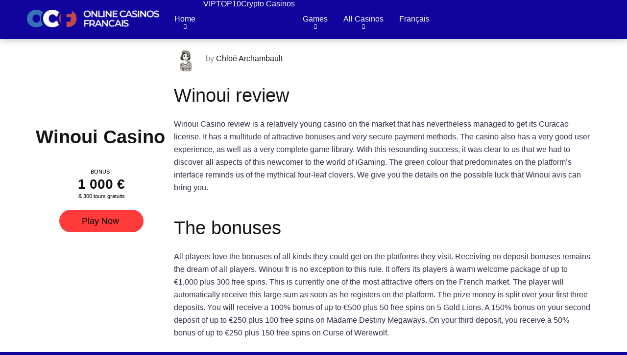

--- FILE ---
content_type: text/html; charset=utf-8
request_url: https://onlinecasinosfrancais.org/casino/winoui-casino/
body_size: 21697
content:
<!DOCTYPE html>
<html lang="en-US">
<head>
<script data-no-optimize="1">var litespeed_docref=sessionStorage.getItem("litespeed_docref");litespeed_docref&&(Object.defineProperty(document,"referrer",{get:function(){return litespeed_docref}}),sessionStorage.removeItem("litespeed_docref"));</script>   <noscript><div></div></noscript>
<link rel="preload" href="/wp-content/uploads/2022/06/download-3-250x250.png.webp" as="image">
<link rel="preload" href="/wp-content/uploads/2022/06/download-3-250x250.png" as="image">
<link rel="preload" href="/wp-content/uploads/2022/06/download-3-135x135.png.webp" as="image">
<link rel="preload" href="/wp-content/uploads/2022/06/download-3-135x135.png" as="image">
<link rel="preload" href="/wp-content/uploads/2022/06/download-3-150x150.png" as="image">
<link rel="preload" href="/wp-content/uploads/2022/06/download-3-150x150.png.webp" as="image">
<link rel="preload" href="/wp-content/uploads/2022/06/vegasplus-logo-250x250-1-135x135.webp" as="image">
<link rel="preload" href="/wp-content/uploads/2022/06/vegasplus-logo-250x250-1-135x135.webp" as="image">
<link rel="preload" href="/wp-content/uploads/2022/06/vegasplus-logo-250x250-1-150x150.webp" as="image">
<link rel="preload" href="/wp-content/uploads/2022/06/vegasplus-logo-250x250-1-40x40.webp" as="image">
<link rel="preload" href="/wp-content/uploads/2022/06/vegasplus-logo-250x250-1-50x50.webp" as="image">
<link rel="preload" href="/wp-content/uploads/2022/06/vegasplus-logo-250x250-1-100x100.webp" as="image">
<link rel="preload" href="/wp-content/uploads/2022/06/vegasplus-logo-250x250-1-120x120.webp" as="image">
<link rel="preload" href="/wp-content/uploads/2022/06/vegasplus-logo-250x250-1-32x32.webp" as="image">
<link rel="preload" href="/wp-content/uploads/2022/06/vegasplus-logo-250x250-1-80x80.webp" as="image">
<link rel="preload" href="/wp-content/uploads/2022/06/vegasplus-logo-250x250-1.webp" as="image">
<link rel="preload" href="/wp-content/uploads/2022/06/download-3-135x135.png.webp" as="image">
<link rel="preload" href="/wp-content/uploads/2022/06/download-3-135x135.png.webp" as="image">
<link rel="preload" href="/wp-content/uploads/2022/06/download-3-150x150.png.webp" as="image">
<link rel="preload" href="/wp-content/uploads/2022/06/download-3-40x40.png.webp" as="image">
<link rel="preload" href="/wp-content/uploads/2022/06/download-3-50x50.png.webp" as="image">
<link rel="preload" href="/wp-content/uploads/2022/06/download-3-100x100.png.webp" as="image">
<link rel="preload" href="/wp-content/uploads/2022/06/download-3-120x120.png.webp" as="image">
<link rel="preload" href="/wp-content/uploads/2022/06/download-3-32x32.png.webp" as="image">
<link rel="preload" href="/wp-content/uploads/2022/06/download-3-80x80.png.webp" as="image">
<link rel="preload" href="/wp-content/uploads/2022/06/download-3.png.webp" as="image">  <script type="litespeed/javascript">window.dataLayer=window.dataLayer||[];function gtag(){dataLayer.push(arguments)}
gtag('js',new Date());gtag('config','G-R8X721FJB5')</script> <meta charset="utf-8">
<style id="litespeed-ucss">body{--wp--preset--color--black:#000;--wp--preset--color--cyan-bluish-gray:#abb8c3;--wp--preset--color--white:#fff;--wp--preset--color--pale-pink:#f78da7;--wp--preset--color--vivid-red:#cf2e2e;--wp--preset--color--luminous-vivid-orange:#ff6900;--wp--preset--color--luminous-vivid-amber:#fcb900;--wp--preset--color--light-green-cyan:#7bdcb5;--wp--preset--color--vivid-green-cyan:#00d084;--wp--preset--color--pale-cyan-blue:#8ed1fc;--wp--preset--color--vivid-cyan-blue:#0693e3;--wp--preset--color--vivid-purple:#9b51e0;--wp--preset--color--mercury-main:#0066bf;--wp--preset--color--mercury-second:#000;--wp--preset--color--mercury-white:#fff;--wp--preset--color--mercury-gray:#263238;--wp--preset--color--mercury-emerald:#2edd6c;--wp--preset--color--mercury-alizarin:#e74c3c;--wp--preset--color--mercury-wisteria:#8e44ad;--wp--preset--color--mercury-peter-river:#3498db;--wp--preset--color--mercury-clouds:#ecf0f1;--wp--preset--gradient--vivid-cyan-blue-to-vivid-purple:linear-gradient(135deg,rgba(6,147,227,1) 0%,#9b51e0 100%);--wp--preset--gradient--light-green-cyan-to-vivid-green-cyan:linear-gradient(135deg,#7adcb4 0%,#00d082 100%);--wp--preset--gradient--luminous-vivid-amber-to-luminous-vivid-orange:linear-gradient(135deg,rgba(252,185,0,1) 0%,rgba(255,105,0,1) 100%);--wp--preset--gradient--luminous-vivid-orange-to-vivid-red:linear-gradient(135deg,rgba(255,105,0,1) 0%,#cf2e2e 100%);--wp--preset--gradient--very-light-gray-to-cyan-bluish-gray:linear-gradient(135deg,#eee 0%,#a9b8c3 100%);--wp--preset--gradient--cool-to-warm-spectrum:linear-gradient(135deg,#4aeadc 0%,#9778d1 20%,#cf2aba 40%,#ee2c82 60%,#fb6962 80%,#fef84c 100%);--wp--preset--gradient--blush-light-purple:linear-gradient(135deg,#ffceec 0%,#9896f0 100%);--wp--preset--gradient--blush-bordeaux:linear-gradient(135deg,#fecda5 0%,#fe2d2d 50%,#6b003e 100%);--wp--preset--gradient--luminous-dusk:linear-gradient(135deg,#ffcb70 0%,#c751c0 50%,#4158d0 100%);--wp--preset--gradient--pale-ocean:linear-gradient(135deg,#fff5cb 0%,#b6e3d4 50%,#33a7b5 100%);--wp--preset--gradient--electric-grass:linear-gradient(135deg,#caf880 0%,#71ce7e 100%);--wp--preset--gradient--midnight:linear-gradient(135deg,#020381 0%,#2874fc 100%);--wp--preset--duotone--dark-grayscale:url('#wp-duotone-dark-grayscale');--wp--preset--duotone--grayscale:url('#wp-duotone-grayscale');--wp--preset--duotone--purple-yellow:url('#wp-duotone-purple-yellow');--wp--preset--duotone--blue-red:url('#wp-duotone-blue-red');--wp--preset--duotone--midnight:url('#wp-duotone-midnight');--wp--preset--duotone--magenta-yellow:url('#wp-duotone-magenta-yellow');--wp--preset--duotone--purple-green:url('#wp-duotone-purple-green');--wp--preset--duotone--blue-orange:url('#wp-duotone-blue-orange');--wp--preset--font-size--small:13px;--wp--preset--font-size--medium:20px;--wp--preset--font-size--large:36px;--wp--preset--font-size--x-large:42px;--wp--preset--spacing--20:.44rem;--wp--preset--spacing--30:.67rem;--wp--preset--spacing--40:1rem;--wp--preset--spacing--50:1.5rem;--wp--preset--spacing--60:2.25rem;--wp--preset--spacing--70:3.38rem;--wp--preset--spacing--80:5.06rem}body .is-layout-constrained>:where(:not(.alignleft):not(.alignright):not(.alignfull)){max-width:var(--wp--style--global--content-size);margin-left:auto!important;margin-right:auto!important}.space-single-aces-breadcrumbs{max-width:1200px;margin:0 auto}.single .space-single-aces-breadcrumbs{padding:0}.single-casino .space-single-aces-breadcrumbs{padding:15px 0 0}.space-aces-content-section{margin-bottom:35px;display:-webkit-box;display:-moz-box;display:-ms-flexbox;display:-webkit-flex;display:flex;flex-wrap:wrap}.space-aces-content-meta{z-index:2}.space-aces-content-meta-ins{margin:0 15px}.space-aces-content-meta-ins h1{font-weight:700;font-size:2.369em;line-height:1.1em}.star-rating{line-height:1em}.space-single-organization .space-page-section-ins{padding-top:20px}.space-single-organization .space-page-content-box-wrap{border-bottom:0;padding-bottom:45px;margin:0}.space-single-organization .space-page-content-meta{padding-bottom:30px}.space-organization-content-logo{padding:5px 0 20px}.space-organization-content-logo img,.space-organizations-3-archive-item-logo-ins img{border-radius:5px}.space-organization-content-logo-stars{padding-bottom:10px;margin-bottom:10px}.space-organization-content-logo-stars:after{content:"";position:absolute;bottom:0;left:0;right:0;width:60px;height:1px;margin:0 auto;background-color:#dfe6e9}.space-organization-content-logo-stars .star-rating .star-full:before,.space-organization-content-rating-overall .star-rating .star-full:before,.space-organization-float-bar-rating .star-rating .star-full:before,.space-organizations-3-archive-item-rating-box .star-rating .star-full:before{content:"";font-weight:900}.space-organization-content-logo-stars .star-rating .star,.space-organization-content-rating-overall .star-rating .star,.space-organizations-3-archive-item-rating-box .star-rating .star{display:inline-block;font-family:"Font Awesome 5 Free"!important;font-size:1em;font-style:normal;line-height:1em;text-align:center;text-decoration:inherit;vertical-align:top;width:1.333em;padding:0 2px}.space-organization-content-logo-stars .star-rating span.screen-reader-text,.space-organization-content-rating-overall .star-rating span.screen-reader-text,.space-organizations-3-archive-item-rating-box .star-rating span.screen-reader-text{display:none}.space-organization-content-button-block{border-radius:5px;margin-top:15px}.space-organization-content-button{padding-top:20px}.space-organization-content-button a{display:inline-block;line-height:1.25em;border-radius:23px;box-shadow:0 0 15px 0 rgba(255,255,255,.35);-webkit-transition:all .5s ease-in-out;-moz-transition:all .5s ease-in-out;-ms-transition:all .5s ease-in-out;-o-transition:all .5s ease-in-out;transition:all .5s ease-in-out}.space-organization-content-button a i{padding-left:5px}.space-organization-content-info{padding-top:20px;font-weight:400;font-size:.75em;line-height:1.45em}.space-organization-content-info strong,.space-organizations-3-archive-item-terms-ins strong{font-weight:700;font-size:28.43px;line-height:1.25em;color:#111}.space-organization-content-rating-wrap{z-index:1}.space-organization-content-rating{background-color:#f1f3f4;border-radius:5px;margin-bottom:2px}.space-organization-content-rating-logo{text-align:center;width:100px;height:100px;background-color:#fff;margin:0 auto -50px;padding:0;border-radius:50%;z-index:1;box-shadow:0 0 15px 0 rgba(0,0,0,.15)}.space-organization-content-rating-logo-ins{width:80px;height:80px;padding:0;margin:auto;border-radius:50%;top:0;right:0;bottom:0;left:0}.space-organization-content-rating-logo .space-organization-content-rating-logo-ins img{width:80px;height:80px;border-radius:50%}.space-organization-content-rating-ins{padding:60px 30px 20px}.space-organization-content-rating-items{display:-webkit-box;display:-moz-box;display:-ms-flexbox;display:-webkit-flex;display:flex;flex-wrap:wrap}.space-organization-content-rating-item{padding-bottom:20px;display:inline-block}.space-organization-content-rating-item label,.space-organization-content-rating-overall label{display:block;padding-bottom:5px;font-weight:400;font-size:1em;line-height:1.45em;color:#111}.space-organization-content-rating-stars i{font-size:1em;line-height:1em;padding:0 2px}.space-organization-content-rating-overall{border-bottom:1px solid #dfe6e9;padding-bottom:30px;margin-bottom:30px}.space-organization-content-rating-overall label{font-weight:900;font-size:1.333em;color:#151515}.space-organization-content-rating-overall .star-rating{display:inline-block;background-color:#fff;border-radius:20px;padding:10px 25px;box-shadow:0 1px 1px 0 rgba(0,0,0,.1)}.space-organization-content-rating-overall .star-rating .star,.space-organizations-3-archive-item-rating-box .star-rating .star{font-size:1.333em;line-height:1}.space-organizations-3-archive-items{display:-webkit-box;display:-moz-box;display:-ms-flexbox;display:-webkit-flex;display:flex;flex-wrap:wrap;margin-top:15px}.space-organizations-3-archive-item{display:inline-block}.space-organizations-3-archive-item-button-ins a,.space-organizations-3-archive-item-ins{-webkit-transition:all .5s ease-in-out;-moz-transition:all .5s ease-in-out;-ms-transition:all .5s ease-in-out;-o-transition:all .5s ease-in-out;transition:all .5s ease-in-out}.space-organizations-3-archive-item-ins,.space-organizations-3-archive-item-logo{display:-webkit-box;display:-moz-box;display:-ms-flexbox;display:-webkit-flex;display:flex}.space-organizations-3-archive-item-ins{border-radius:5px;padding:10px 0;background-color:#fff;box-shadow:0 10px 40px 0 rgba(109,141,173,.25);flex-wrap:wrap}.space-organizations-3-archive-item-ins:hover{box-shadow:0 15px 40px 0 rgba(109,141,173,.55)}.space-organizations-3-archive-item-logo{order:1;align-items:center}.space-organizations-3-archive-item-count{top:-22px;left:30px;width:30px;height:42px;border-radius:5px}.space-organizations-3-archive-item-count span{position:relative;display:inline-block;width:30px;padding:7px 0;text-align:center;font-weight:700;font-size:1em;line-height:1em}.space-organizations-3-archive-item-count:before{content:"";display:block;width:30px;height:12px;background-color:rgba(0,0,0,.1);top:0;left:0;right:0;border-radius:5px 5px 0 0;z-index:1}.space-organizations-3-archive-item-logo-ins{padding:10px 30px;line-height:0}.space-organizations-3-archive-item-terms{order:2;display:-webkit-box;display:-moz-box;display:-ms-flexbox;display:-webkit-flex;display:flex;align-items:center}.space-organizations-3-archive-item-terms-ins{padding:0 15px;font-weight:400;font-size:.75em;line-height:1.45em;color:#000}.space-organizations-3-archive-item-rating{order:3;display:-webkit-box;display:-moz-box;display:-ms-flexbox;display:-webkit-flex;display:flex;align-items:center}.space-organizations-3-archive-item-rating-box{display:inline-block;height:40px;border-radius:20px;padding:11px 70px 11px 20px;border:1px solid #d6d7db}.space-organizations-3-archive-item-rating-box .star-rating .star{font-size:1em;line-height:1em}.space-organizations-3-archive-item-rating-box span{position:absolute;right:20px;height:1em;top:0;bottom:0;margin:auto 0;font-weight:700;font-size:1em;line-height:1em;color:#111}.space-organizations-3-archive-item-button{order:4;display:-webkit-box;display:-moz-box;display:-ms-flexbox;display:-webkit-flex;display:flex;align-items:center}.space-organizations-3-archive-item-button-ins a{display:inline-block;min-width:180px;line-height:1.25em;border-radius:20px;box-shadow:0 0 15px 0 rgba(255,255,255,.35)}.space-organizations-3-archive-item-button-ins a i{padding-right:5px}.space-organizations-3-archive-item-button-ins a:first-child{margin-bottom:4px}.space-organizations-3-archive-item-button-ins a:last-child{margin-top:4px}.space-organizations-3-archive-item-button-ins a:last-child:hover{box-shadow:0 0 15px 0 rgba(30,115,190,.55)!important}.space-organizations-3-archive-item-logo-ins:after,.space-organizations-3-archive-item-rating-ins:after,.space-organizations-3-archive-item-terms-ins:after{content:"";position:absolute;width:1px;height:50px;right:0;top:0;bottom:0;margin:auto 0;background-color:#d6d7db}.space-shortcode-wrap .space-organizations-3-archive-item-button-ins a{text-decoration:none!important}.space-organization-float-bar-bg{position:fixed;bottom:-130px;left:0;right:0;top:auto;background-color:#1b1d21;z-index:1;opacity:0;visibility:hidden;-webkit-transition:all .3s ease-in-out;-moz-transition:all .3s ease-in-out;-ms-transition:all .3s ease-in-out;-o-transition:all .3s ease-in-out;transition:all .3s ease-in-out}.space-organization-float-bar-bg-ins{padding:15px 0!important}.space-organization-float-bar,.space-organization-float-bar-data-ins{display:-webkit-box;display:-moz-box;display:-ms-flexbox;display:-webkit-flex;display:flex;flex-wrap:wrap}.space-organization-float-bar{margin:0 15px}.space-organization-float-bar-data-ins{align-items:center}.space-organization-float-bar-logo{flex:0 0 110px}.space-organization-float-bar-logo-img{line-height:0}.space-organization-float-bar-logo-img img{border-radius:5px;max-width:80px;max-height:80px}.space-organization-float-bar-title-wrap{color:#fff!important;font-weight:700;font-size:1.777em;line-height:1.25em}.space-organization-float-bar-rating .star-rating{display:inline-block}.space-organization-float-bar-rating .star-rating .star{color:#fed330;display:inline-block;font-family:"Font Awesome 5 Free"!important;font-size:1em;font-style:normal;line-height:1em;text-align:center;text-decoration:inherit;vertical-align:top;width:1.333em;padding:0 5px 0 0}.space-header-menu ul.main-menu li.menu-item-has-children ul.sub-menu li a:after,.space-organization-float-bar-rating .screen-reader-text,.space-organization-float-bar-rating span i{display:none}.space-organization-float-bar-rating span{color:#7f8c8d}.space-organization-float-bar-button{display:-webkit-box;display:-moz-box;display:-ms-flexbox;display:-webkit-flex;display:flex;align-items:center;justify-content:flex-end}.space-organization-float-bar-button-wrap{display:inline-block;min-width:200px;min-height:60px}.space-organization-float-bar-button-wrap a{display:block;padding:17px 40px;margin:15px 15px 10px;font-weight:700;font-size:1.333em;line-height:1.25em;border-radius:5px;-webkit-transition:all .5s ease-in-out;-moz-transition:all .5s ease-in-out;-ms-transition:all .5s ease-in-out;-o-transition:all .5s ease-in-out;transition:all .5s ease-in-out}@media screen and (max-width:991px) and (min-width:768px){.space-organizations-3-archive-item{width:50%!important}.space-organizations-3-archive-item-ins{padding-bottom:20px}.space-organizations-3-archive-item-count{left:auto;right:15px}.space-organizations-3-archive-item-logo,.space-organizations-3-archive-item-terms{width:100%!important}.space-organizations-3-archive-item-terms-ins{padding-bottom:15px}.space-organizations-3-archive-item-rating{width:100%!important;justify-content:center}.space-organizations-3-archive-item-rating-ins{display:inline-block;width:133px!important}.space-organizations-3-archive-item-rating-box{display:inline-block;height:33px;border-radius:16px;padding:7px 35px 7px 10px}.space-organizations-3-archive-item-rating-box .star-rating .star{font-size:.85em;line-height:1.2em;width:1.2em}.space-organizations-3-archive-item-rating-box span{right:10px;height:.85em;font-size:.85em;line-height:1em}.space-organizations-3-archive-item-button{width:100%!important}.space-organizations-3-archive-item-button-ins{margin-top:10px}.space-organizations-3-archive-item-button-ins a{min-width:auto;padding:8px 20px;font-size:.85em;border-radius:16px;margin-left:2px;margin-right:2px}.space-organizations-3-archive-item-button-ins a:first-child{margin-bottom:0}.space-organizations-3-archive-item-button-ins a:last-child{margin-top:0}.space-organizations-3-archive-item-logo-ins:after,.space-organizations-3-archive-item-rating-ins:after,.space-organizations-3-archive-item-terms-ins:after{display:none}}@media screen and (max-width:767px) and (min-width:480px){.space-organizations-3-archive-item-ins{padding-bottom:20px}.space-organizations-3-archive-item-count{left:auto;right:15px}.space-organizations-3-archive-item-logo,.space-organizations-3-archive-item-terms{width:100%!important}.space-organizations-3-archive-item-terms-ins{padding-bottom:15px}.space-organizations-3-archive-item-rating{width:100%!important;justify-content:center}.space-organizations-3-archive-item-rating-ins{display:inline-block;width:133px!important}.space-organizations-3-archive-item-rating-box{display:inline-block;height:33px;border-radius:16px;padding:7px 35px 7px 10px}.space-organizations-3-archive-item-rating-box .star-rating .star{font-size:.85em;line-height:1.2em;width:1.2em}.space-organizations-3-archive-item-rating-box span{right:10px;height:.85em;font-size:.85em;line-height:1em}.space-organizations-3-archive-item-button{width:100%!important}.space-organizations-3-archive-item-button-ins{margin-top:10px}.space-organizations-3-archive-item-button-ins a{min-width:auto;padding:8px 20px;font-size:.85em;border-radius:16px;margin-left:2px;margin-right:2px}.space-organizations-3-archive-item-button-ins a:first-child{margin-bottom:0}.space-organizations-3-archive-item-button-ins a:last-child{margin-top:0}.space-organizations-3-archive-item-logo-ins:after,.space-organizations-3-archive-item-rating-ins:after,.space-organizations-3-archive-item-terms-ins:after{display:none}}@media screen and (max-width:479px){.space-organization-content-rating-item{width:100%!important}.space-organizations-3-archive-item-ins{padding-bottom:20px}.space-organizations-3-archive-item-count{left:auto;right:15px}.space-organizations-3-archive-item-logo,.space-organizations-3-archive-item-terms{width:100%!important}.space-organizations-3-archive-item-terms-ins{padding-bottom:15px}.space-organizations-3-archive-item-rating{width:100%!important;justify-content:center}.space-organizations-3-archive-item-rating-ins{display:inline-block;width:133px!important}.space-organizations-3-archive-item-rating-box{display:inline-block;height:33px;border-radius:16px;padding:7px 35px 7px 10px}.space-organizations-3-archive-item-rating-box .star-rating .star{font-size:.85em;line-height:1.2em;width:1.2em}.space-organizations-3-archive-item-rating-box span{right:10px;height:.85em;font-size:.85em;line-height:1em}.space-organizations-3-archive-item-button{width:100%!important}.space-organizations-3-archive-item-button-ins{margin-top:10px}.space-organizations-3-archive-item-button-ins a{min-width:auto;padding:8px 20px;font-size:.85em;border-radius:16px;margin-left:2px;margin-right:2px}.space-organizations-3-archive-item-button-ins a:first-child{margin-bottom:0}.space-organizations-3-archive-item-button-ins a:last-child{margin-top:0}.space-organization-float-bar-rating .star-rating,.space-organizations-3-archive-item-logo-ins:after,.space-organizations-3-archive-item-rating-ins:after,.space-organizations-3-archive-item-terms-ins:after{display:none}.space-organization-float-bar-bg-ins{padding:15px 0}.space-organization-float-bar-logo{flex:0 0 85px}.space-organization-float-bar-logo-img img{max-width:70px;max-height:70px}.space-organization-float-bar-title-wrap{font-size:1em}.space-organization-float-bar-rating span i{display:inline-block}.space-organization-float-bar-button-wrap{min-width:100px;min-height:50px}.space-organization-float-bar-button-wrap a{font-weight:700;font-size:1em;line-height:20px;border-radius:5px;min-height:50px;padding:15px 10px;margin:0}}a,div,form,html,i,label,li,p,span,strong,ul{margin:0;padding:0;border:0;font-size:100%;vertical-align:baseline}body{border:0;vertical-align:baseline}body,h1,h2,img{margin:0;padding:0}h1,h2{border:0;vertical-align:baseline}body,img{font-size:100%}ul{list-style:none}html{overflow-x:hidden;box-sizing:border-box}*,:after,:before{box-sizing:inherit}body{background-color:#fff;color:#2e3246;font-family:"Roboto",sans-serif;font-weight:400;font-size:16px;line-height:100%;-webkit-font-smoothing:antialiased;margin:0 auto;overflow:hidden}::-webkit-input-placeholder{color:#2d3436}:-ms-input-placeholder{color:#2d3436}::-moz-placeholder{color:#2d3436;opacity:1}:-moz-placeholder{color:#2d3436;opacity:1}:focus:-moz-placeholder,:focus:-ms-input-placeholder,:focus::-moz-placeholder,:focus::-webkit-input-placeholder{color:transparent}h1,h2,img{-webkit-backface-visibility:hidden}h1,h2{color:#151515}h1{font-size:3.157em}h2{font-size:2.369em}img{vertical-align:middle;border:0;max-width:100%;height:auto}input{outline:0}:active,:focus,:hover{outline:0!important;outline-offset:0!important}a,a:visited{-webkit-transition:all .3s ease-in-out;-moz-transition:all .3s ease-in-out;-ms-transition:all .3s ease-in-out;-o-transition:all .3s ease-in-out;transition:all .3s ease-in-out}a,a:hover,a:visited{text-decoration:none}a:active,a:focus{outline:0}div{-webkit-tap-highlight-color:transparent;display:block}div::-webkit-scrollbar{width:0}p{line-height:1.65em}.space-header-menu ul.main-menu li,input[type=search]{color:#2d3436;font-family:"Roboto",sans-serif;font-size:1em;font-weight:400}input[type=search]{line-height:1.45em;border-radius:5px;border-top:0;border-left:0;border-right:0;border-bottom:1px solid #e4e4e4;width:100%;padding:11px 15px;-webkit-appearance:none;background-color:#f1f3f4;height:45px}.space-page-wrapper,.space-wrapper{max-width:1200px;margin:0 auto;padding:0}.space-page-wrapper{padding:0 0 60px}.space-box{background-color:#fff}.relative{position:relative}.absolute{position:absolute}.fixed{position:fixed}.left{float:left}.right{float:right}.text-center{text-align:center}.text-right{text-align:right}.box-100{width:100%}.box-25{width:25%}.box-50{width:50%}.box-75{width:75%}.space-close-icon{top:0;right:0;width:20px;height:21px;cursor:pointer}.space-close-icon .to-left,.space-close-icon .to-right{top:10px;left:0;width:20px;height:1px;background-color:#7f8c8d;-moz-transform:rotate(135deg);-ms-transform:rotate(135deg);-webkit-transform:rotate(135deg);-o-transform:rotate(135deg);transform:rotate(135deg)}.space-close-icon .to-left{-moz-transform:rotate(45deg);-ms-transform:rotate(45deg);-webkit-transform:rotate(45deg);-o-transform:rotate(45deg);transform:rotate(45deg)}.space-header-height{min-height:80px}.space-header-wrap{width:100%;background-color:#fff;z-index:20;box-shadow:0 0 15px 0 rgba(0,0,0,.3)}.space-header{width:100%;min-height:80px}.space-header-logo-ins{margin:5px 15px 0;position:relative}.space-header-logo-ins:after{position:absolute;content:"";width:1px;height:20px;right:0;top:25px;background-color:#e9edf0}.space-header-logo a{padding-top:15px;display:inline-block;font-family:"Roboto",sans-serif;font-weight:700;color:#2d3436;line-height:0}.space-header-menu ul.main-menu{padding-right:55px;line-height:100%}.space-header-menu ul.main-menu li{float:left;position:relative;padding:0;margin:0;line-height:1em}.space-header-menu ul.main-menu li:last-child{margin-right:0}.space-header-menu ul.main-menu li a{font-family:"Roboto",sans-serif;color:#151515;text-decoration:none;font-weight:400;padding:31px 16px;border-bottom:2px solid transparent;display:block}.space-header-menu ul.main-menu li.menu-item-has-children a:after{content:"";font-family:"Font Awesome 5 Free"!important;position:absolute;font-weight:700;font-size:10px;bottom:18px;text-align:center;right:0;left:0;margin:0 auto}.space-header-menu ul.main-menu li ul.sub-menu{display:block!important;background-color:#fff;padding:15px 0;position:absolute;top:100px;left:-15px;width:220px;box-shadow:0 0 15px 0 rgba(0,0,0,.3);border-radius:5px}.space-header-menu ul.main-menu li:hover ul.sub-menu{top:80px;opacity:1;visibility:visible}.space-header-menu ul.main-menu li ul.sub-menu li{display:block;padding:6px 30px;float:left;position:relative;line-height:1.2em;width:100%}.space-header-menu ul.main-menu li ul.sub-menu li a{display:inline-block;padding:0;color:#34495e;text-decoration:none;font-weight:400;border-bottom:1px solid transparent}.space-header-height .space-header-menu ul.main-menu li ul.sub-menu li a:hover,.space-header-menu ul.main-menu li ul.sub-menu li a:hover{border-bottom:1px solid transparent;color:#b2bec3;text-decoration:none}.space-header-menu ul.main-menu li ul.sub-menu li.menu-item-has-children ul{position:absolute;top:15px;left:220px;z-index:10}.space-header-menu ul.main-menu li ul.sub-menu li.menu-item-has-children:hover ul{top:-15px;opacity:1;visibility:visible}.space-header-menu ul.main-menu li ul.sub-menu li.menu-item-has-children:after{content:"";font-family:"Font Awesome 5 Free"!important;font-weight:900;position:absolute;font-size:10px;top:7px;right:15px}.space-header-search{top:30px;bottom:0;right:15px;margin:0;color:#151515;font-size:1.333em;line-height:1em;height:1em;cursor:pointer}.desktop-search-close-button .to-left,.desktop-search-close-button .to-right{background-color:#7f8c8d}.space-header-menu ul.main-menu li ul.sub-menu,.space-header-menu ul.main-menu li ul.sub-menu li.menu-item-has-children ul,.space-header-search-block{opacity:0;visibility:hidden;-webkit-transition:all .3s ease-in-out;-moz-transition:all .3s ease-in-out;-ms-transition:all .3s ease-in-out;-o-transition:all .3s ease-in-out;transition:all .3s ease-in-out}.space-header-search-block{height:100%;width:100%;padding:0;margin:0;bottom:0;left:0;right:0;top:0;background-color:#f5f6fa;z-index:100000}.space-header-search-block-ins{max-width:1170px;height:100px;margin:auto;top:0;right:0;bottom:0;left:0}.desktop-search-close-button{top:20px;right:45px}.space-header-search-block input[type=search]{width:100%;float:none;height:auto;background:0 0;font-family:"Roboto",sans-serif;font-weight:700;font-size:3.157em;line-height:1.2em;color:#2d3436;border:0;border-bottom:1px solid #e9edf0;padding:20px 30px;border-radius:0}.space-mobile-menu-icon{width:24px;top:20px;right:0;cursor:pointer;overflow:hidden;display:none}.space-mobile-menu-icon div:nth-child(1),.space-mobile-menu-icon div:nth-child(2){width:24px;height:4px;border-radius:2px;background-color:#2d3436;margin-bottom:4px}.space-mobile-menu-icon div:nth-child(3){width:24px;height:4px;border-radius:2px;background-color:#2d3436}.space-mobile-menu,.space-mobile-menu-block{overflow-y:auto;width:100%;display:block;top:0;bottom:0;right:0}.space-mobile-menu{left:0;background-color:rgba(45,52,54,.95);z-index:100000;margin:0;padding:0;opacity:0;visibility:hidden;-webkit-transition:all .3s ease-in-out;-moz-transition:all .3s ease-in-out;-ms-transition:all .3s ease-in-out;-o-transition:all .3s ease-in-out;transition:all .3s ease-in-out}.space-mobile-menu-block{max-width:320px;background-color:#fff;background-repeat:no-repeat;background-size:cover;background-position:top center}.space-mobile-menu-block-ins{padding:45px 30px}.space-mobile-menu-header{overflow:hidden;margin-bottom:45px}.space-mobile-menu-header a,.space-mobile-menu-list ul li{font-family:"Roboto",sans-serif;font-weight:700;color:#2d3436}.space-mobile-menu-header a{display:inline-block;line-height:0}.space-mobile-menu-close-button{top:20px;right:20px}.space-mobile-menu-list{-webkit-backface-visibility:hidden;backface-visibility:hidden;overflow:hidden}.space-mobile-menu-list ul{width:100%;position:relative}.space-mobile-menu-list ul li{width:100%;position:relative;font-size:1em;line-height:1em;text-align:left;-webkit-tap-highlight-color:transparent;cursor:pointer}.space-mobile-menu-list ul li ul li:first-child{margin-top:0}.space-mobile-menu-list ul li a{position:relative;display:inline-block;padding:10px 0;font-family:"Roboto",sans-serif;font-weight:700;font-size:1em;line-height:1em;color:#2d3436}.space-mobile-menu-list ul li.menu-item-has-children:after{content:"";font-family:"Font Awesome 5 Free"!important;position:absolute;font-size:15px;top:7px;right:0;margin:0 auto}.space-mobile-menu-list ul li ul.sub-menu{display:none;padding:0 0 0 15px}.space-mobile-menu-copy{margin-top:60px;padding:30px 0;border-top:1px solid rgba(0,0,0,.1);font-family:"Roboto",sans-serif;font-weight:400;font-size:.75em;line-height:1.45em;color:#7f8c8d}.space-content-section img{border-radius:5px}.space-page-content img{border-radius:5px!important}.space-page-section{display:inline-block}.space-page-section-ins{padding-top:41px;display:-webkit-box;display:-moz-box;display:-ms-flexbox;display:-webkit-flex;flex-wrap:wrap}.space-page-content-meta{overflow:hidden;min-height:50px;margin-bottom:45px}.space-page-content-meta-avatar{width:50px;height:50px;top:0;left:0}.space-page-content-meta-avatar img{border-radius:50%!important}.space-page-content-meta-ins{display:-webkit-box;display:-moz-box;display:-ms-flexbox;display:-webkit-flex;display:flex;flex-wrap:wrap;align-items:center;padding-left:65px;min-height:50px}.space-page-content-meta-author{width:100%;color:#7f8c8d;font-size:1em;line-height:1.45em;font-weight:400;padding:3px 0 5px}.space-page-content-meta-author a{color:#151515}.space-page-content-meta-data{width:100%;font-weight:400;font-size:.75em;line-height:1em;color:#7f8c8d}.space-page-content-box-wrap{border-bottom:1px solid #dfe6e9;padding-bottom:30px;margin:0 0 15px}.space-page-content{font-weight:400;font-size:1em;line-height:1.65em;color:#2e3246}.space-footer-copy-menu ul li a:hover,.space-page-content a,.space-page-content-meta-author a:hover{text-decoration:underline}.space-page-content p{padding-bottom:1.45em}.space-page-content p:last-child{padding-bottom:0}.space-page-content h2{margin:23.2px 0}.space-page-content ul{margin-bottom:1.45em;margin-left:30px}.space-page-content ul li{padding:5px;list-style:disc;position:relative}.space-footer{overflow:hidden}.space-footer-ins{overflow:hidden;margin:0 auto;max-width:1170px;display:-webkit-box;display:-moz-box;display:-ms-flexbox;display:-webkit-flex;display:flex;flex-wrap:wrap}.space-footer-top{padding:45px 0;background-color:#f1f3f4}.space-footer-top-age,.space-footer-top-desc,.space-footer-top-soc{display:-webkit-box;display:-moz-box;display:-ms-flexbox;display:-webkit-flex;display:flex;align-items:center;order:1}.space-footer-top-desc span{display:block;font-weight:400;font-size:1em;line-height:1.45em}.space-footer-top-age,.space-footer-top-soc{justify-content:center;order:2}.space-footer-top-soc{justify-content:flex-end;order:3}.space-footer-copy{padding:30px 0;background-color:#111}.space-footer-copy-left{font-size:.75em;line-height:1.25em;font-weight:400}.space-footer-copy-menu ul{float:right}.space-footer-copy-menu ul li{margin-left:30px;float:left}#scrolltop{position:fixed;bottom:7px;right:15px;z-index:9999;width:35px;height:35px;text-align:center;font-size:35px;line-height:35px;cursor:pointer;text-decoration:none;opacity:0;visibility:hidden;-webkit-transition:all .3s ease-in-out;-moz-transition:all .3s ease-in-out;-ms-transition:all .3s ease-in-out;-o-transition:all .3s ease-in-out;transition:all .3s ease-in-out}#scrolltop:hover{color:#57606f}.space-shortcode-wrap{margin:0-15px}.space-shortcode-wrap-ins{max-width:1200px;margin:0 auto}.space-header-menu ul.main-menu li a:hover,.space-header-menu ul.main-menu li:hover a,.space-page-content a:hover{color:#0066bf}.space-organizations-3-archive-item-count{background-color:#0066bf}.space-header-menu ul.main-menu li a:hover,.space-header-menu ul.main-menu li:hover a{border-bottom:2px solid #0066bf}#scrolltop,.space-footer-top-desc span,.space-organization-content-logo-stars .star-rating .star,.space-organization-content-rating-overall .star-rating .star,.space-organization-content-rating-stars i,.space-organizations-3-archive-item-rating-box .star-rating .star,.space-page-content a,.space-page-content ul li:before{color:#000}.space-organizations-3-archive-item:first-child .space-organizations-3-archive-item-count{background-color:#000}.fa-star,.star{color:#dbdd33!important}.space-header-height .space-header-wrap{background-color:#10049c}.space-header-height .space-header-logo-ins:after{background-color:#252525}.space-header-height .space-header-logo a,.space-header-height .space-header-menu ul.main-menu li,.space-header-height .space-header-menu ul.main-menu li a,.space-header-height .space-header-search,.space-mobile-menu .space-mobile-menu-header a,.space-mobile-menu .space-mobile-menu-list ul li,.space-mobile-menu .space-mobile-menu-list ul li a{color:#fff}.space-header-height .space-header-menu ul.main-menu li ul.sub-menu,.space-header-height .space-mobile-menu-icon div,.space-mobile-menu .space-close-icon .to-left,.space-mobile-menu .space-close-icon .to-right{background-color:#fff}.space-header-height .space-header-menu ul.main-menu li a:hover,.space-header-height .space-header-menu ul.main-menu li:hover a{color:#e84393;border-bottom:2px solid #e84393}.space-header-height .space-header-menu ul.main-menu li ul.sub-menu li a,.space-header-height .space-header-menu ul.main-menu li ul.sub-menu li.menu-item-has-children:after{color:#34495e;border-bottom:1px solid transparent}.space-mobile-menu .space-mobile-menu-block,body.custom-background{background-color:#10049c}.space-mobile-menu .space-mobile-menu-copy{border-top:1px solid #252525;color:#888}.space-organization-content-button a,.space-organization-float-bar-button-wrap a,.space-organizations-3-archive-item-button-ins a,.space-shortcode-wrap .space-organizations-3-archive-item-button-ins a{color:#000!important;background-color:#ff3a3a!important}.space-organization-content-button a:hover,.space-organizations-3-archive-item-button-ins a:hover{box-shadow:0 0 15px 0 rgba(255,58,58,.55)!important}.space-organization-float-bar-button-wrap a{box-shadow:0 5px 15px 0 rgba(255,58,58,.55)!important}.space-organization-float-bar-button-wrap a:hover{box-shadow:0 5px 15px 0 transparent!important}.space-organizations-3-archive-item-button-ins a:last-child{color:#fff!important;background-color:#1e73be!important}@media screen and (max-width:1199px) and (min-width:1025px){.space-header,.space-header-height{min-height:60px}.space-header-logo-ins:after{background-color:transparent!important}.space-header-logo{width:66.66666666%}.space-header-logo a{padding-top:5px}.space-header-menu{width:33.33333333%}.space-header-menu ul.main-menu{display:none}.space-header-search{right:55px;top:20px;margin:0}.desktop-search-close-button{top:20px;right:20px}.space-mobile-menu-icon{display:block;top:20px;right:15px}.space-footer-top{padding:45px 0}.space-footer-ins{padding-left:15px;padding-right:15px}}@media screen and (max-width:1024px) and (min-width:992px){.space-content-section{width:100%;float:none;margin-bottom:60px}.space-header,.space-header-height{min-height:60px}.space-header-logo-ins:after{background-color:transparent!important}.space-header-logo{width:66.66666666%}.space-header-logo a{padding-top:5px}.space-header-menu{width:33.33333333%}.space-header-menu ul.main-menu{display:none}.space-header-search{right:55px;top:20px;margin:0}.desktop-search-close-button{top:20px;right:20px}.space-mobile-menu-icon{display:block;top:20px;right:15px}.space-footer-top{padding:45px 0}.space-footer-ins{padding-left:15px;padding-right:15px}.space-footer-copy{padding:30px 0}.space-footer-copy-left{width:100%;float:none;margin-bottom:15px;text-align:center}.space-footer-copy-menu{width:100%;float:none}.space-footer-copy-menu ul{position:relative;left:50%;float:left}.space-footer-copy-menu ul li{position:relative;left:-50%;margin-left:10px;margin-right:10px}.space-footer-copy-menu ul li a{font-size:.7862em}}@media screen and (max-width:991px) and (min-width:768px){.space-content-section{width:100%;float:none;margin-bottom:60px}.space-header,.space-header-height{min-height:60px}.space-header-logo-ins:after{background-color:transparent!important}.space-header-logo{width:66.66666666%}.space-header-logo a{padding-top:5px}.space-header-menu{width:33.33333333%}.space-header-menu ul.main-menu{display:none}.space-header-search{right:55px;top:20px;margin:0}.desktop-search-close-button{top:20px;right:20px}.space-header-search-block-ins{margin-left:15px;margin-right:15px}.space-mobile-menu-icon{display:block;top:20px;right:15px}.style-1-without-sidebar .space-aces-content-meta{width:33.3333333%}.style-1-without-sidebar .space-aces-content-box{width:66.6666666%}.space-footer-top{padding:45px 0}.space-footer-ins{padding-left:15px;padding-right:15px}.space-footer-copy{padding:30px 0}.space-footer-copy-left{width:100%;float:none;margin-bottom:15px;text-align:center}.space-footer-copy-menu{width:100%;float:none}.space-footer-copy-menu ul{position:relative;left:50%;float:left}.space-footer-copy-menu ul li{position:relative;left:-50%;margin-left:10px;margin-right:10px}.space-footer-copy-menu ul li a{font-size:.7862em}}@media screen and (max-width:767px) and (min-width:480px){h2{font-size:1.777em}.space-content-section{width:100%;float:none;margin-bottom:60px}.space-header,.space-header-height{min-height:60px}.space-header-logo-ins:after{background-color:transparent!important}.space-header-logo{width:66.66666666%}.space-header-logo a{padding-top:5px}.space-header-menu{width:33.33333333%}.space-header-menu ul.main-menu{display:none}.space-header-search{right:55px;top:20px;margin:0}.desktop-search-close-button{top:20px;right:15px}.space-header-search-block-ins{margin-left:15px;margin-right:15px}.space-header-search-block input[type=search]{width:100%;border-radius:2px}.space-mobile-menu-icon{display:block;top:20px;right:15px}.style-1-without-sidebar .space-aces-content-meta{width:40%}.style-1-without-sidebar .space-aces-content-box{width:60%}.space-footer-ins{padding-left:15px;padding-right:15px}.space-footer-top-age{width:100%;order:1;margin-bottom:15px}.space-footer-top-desc{text-align:center;justify-content:center;width:100%;order:2;margin-bottom:20px}.space-footer-top-soc{width:100%;order:3;justify-content:center}.space-footer-copy{padding:30px 0}.space-footer-copy-left{width:100%;float:none;margin-bottom:15px;text-align:center}.space-footer-copy-menu{width:100%;float:none}.space-footer-copy-menu ul{position:relative;float:none;text-align:center}.space-footer-copy-menu ul li{position:relative;margin-left:10px;margin-right:10px;margin-bottom:5px;display:inline-block;float:none}.space-footer-copy-menu ul li a{font-size:.7862em}}@media screen and (max-width:479px){h2{font-size:1.777em}.space-content-section{width:100%;float:none;margin-bottom:60px}.space-header,.space-header-height{min-height:60px}.space-header-logo-ins:after{background-color:transparent!important}.space-header-logo{width:66.66666666%}.space-header-logo a{padding-top:5px}.space-header-menu{width:33.33333333%}.space-header-menu ul.main-menu{display:none}.space-header-search{right:55px;top:20px;margin:0}.desktop-search-close-button{top:20px;right:15px}.space-header-search-block-ins{margin-left:15px;margin-right:15px}.space-header-search-block input[type=search]{width:100%;font-size:1.777em;line-height:1.45em}.space-mobile-menu-icon{display:block;top:20px;right:15px}.space-page-section-ins{padding-top:30px}.space-aces-content-meta{width:100%;float:none;margin-bottom:30px}.space-aces-content-box{width:100%;float:none}.space-footer-ins{padding-left:15px;padding-right:15px}.space-footer-top-age{width:100%;order:1;margin-bottom:15px}.space-footer-top-desc{text-align:center;justify-content:center;width:100%;order:2;margin-bottom:20px}.space-footer-top-soc{width:100%;order:3;justify-content:center}.space-footer-copy{padding:30px 0}.space-footer-copy-left{width:100%;float:none;margin-bottom:15px;text-align:center}.space-footer-copy-menu{width:100%;float:none}.space-footer-copy-menu ul{position:relative;float:none;text-align:center}.space-footer-copy-menu ul li{position:relative;margin-left:10px;margin-right:10px;margin-bottom:5px;display:inline-block;float:none}.space-footer-copy-menu ul li a{font-size:.7862em}}.space-organization-content-logo-stars{display:none}.space-header-logo-ins{max-width:301px;height:40px}.space-organization-content-info{color:#000;width:280px;height:85px}.space-aces-content-section .space-page-content-meta{margin-bottom:0;width:100%;height:10px}.space-organization-content-short-desc{color:#000;padding:0;font:alias;font-size:15px;width:300px;height:auto;margin-bottom:.5rem;font-weight:500;line-height:1.2;font-family:"Oswald",helvetica;display:none}.space-organization-content-button{width:280px;height:46px}.space-aces-content-meta-ins{min-width:300px;min-height:70px;justify-content:center}div.space-aces-content-meta.box-25.left.relative.space-sidebar-section-left{height:auto;min-width:auto;display:flex}.space-organization-content-button-block{background-color:#fff;font:Arial;width:300px;height:auto;font-size:14px;line-height:19px;display:block;padding:8px 8px 8px 12px;flex:1;align-content:center;justify-content:center}.box-100{height:auto;min-width:auto}.space-page-content-wrap{margin:0 15px;max-width:850px}.space-page-section-ins,.space-single-organization{height:auto;min-width:auto}.space-page-section-ins{display:flex}.space-organization-content-button a,.space-organizations-3-archive-item-button-ins a,.space-shortcode-wrap .space-organizations-3-archive-item-button-ins a{font:alias;font-size:18px;width:172px;height:46px;padding:12px 10px 10px}.space-single-aces-breadcrumbs{padding:15px 0 0;display:none}.attachment-mercury-custom-logo{width:100%;height:100%}h1,h2{margin-bottom:.5rem;font-weight:500;line-height:1.2;font-family:"Oswald",helvetica}.space-aces-content-box.box-75.right.relative{height:auto;min-width:auto;width:auto;display:flex}.space-aces-content-box.box-75,.space-page-section-ins.space-page-wrapper.relative{height:auto;min-width:auto;max-width:1200px;display:flex}.space-aces-content-box.box-75{max-width:900px}.space-mobile-menu-block.absolute{min-height:296px;min-width:auto;width:320px;display:flex}.space-organizations-3-archive-item-ins{margin:0 15px 1px}.space-footer-copy-left,.space-footer-copy-menu ul li a,.space-organizations-3-archive-item-count span{color:#fff}.space-footer-copy-menu ul li a{font-size:.85em;line-height:3.25em;font-weight:400;text-decoration:underline}.space-footer-top-desc{display:none}.single-casino .space-footer{padding-bottom:110px}@media screen and (max-width:479px){.single-casino .space-footer{padding-bottom:100px}}</style>
<meta http-equiv="X-UA-Compatible" content="IE=edge">
<meta name="viewport" id="viewport" content="width=device-width, initial-scale=1.0, maximum-scale=6.0, minimum-scale=1.0, user-scalable=" yes>
<link rel="alternate" href="/casino/winoui-casino/" hreflang="en">
<link rel="alternate" href="/fr/casino/winoui-casino/" hreflang="fr">
<title>Winoui Casino | Online Casinos Francais 2022</title>
<meta name="description" content="Winoui Casino review is a relatively young casino on the market that has nevertheless managed to get its Curacao license.">
<link rel="canonical" href="/casino/winoui-casino/">
<meta property="og:locale" content="en_US">
<meta property="og:type" content="article">
<meta property="og:title" content="Winoui Casino">
<meta property="og:description" content="Winoui Casino review is a relatively young casino on the market that has nevertheless managed to get its Curacao license.">
<meta property="og:url" content="/casino/winoui-casino/">
<meta property="og:site_name" content="Online Casinos Francais 2022">
<meta property="article:modified_time" content="2022-09-14T07:05:31+00:00">
<meta property="og:image" content="/wp-content/uploads/2022/08/winoui.png">
<meta property="og:image:width" content="225">
<meta property="og:image:height" content="225">
<meta property="og:image:type" content="image/png">
<meta name="twitter:card" content="summary_large_image"> <script type="application/ld+json" class="yoast-schema-graph">{"@context":"https://schema.org","@graph":[{"@type":"WebPage","@id":"/casino/winoui-casino/","url":"/casino/winoui-casino/","name":"Winoui Casino | Online Casinos Francais 2022","isPartOf":{"@id":"/#website"},"primaryImageOfPage":{"@id":"/casino/winoui-casino/#primaryimage"},"image":{"@id":"/casino/winoui-casino/#primaryimage"},"thumbnailUrl":"/wp-content/uploads/2022/08/winoui.png","datePublished":"2022-08-06T16:28:08+00:00","dateModified":"2022-09-14T07:05:31+00:00","description":"Winoui Casino review is a relatively young casino on the market that has nevertheless managed to get its Curacao license.","breadcrumb":{"@id":"/casino/winoui-casino/#breadcrumb"},"inLanguage":"en-US","potentialAction":[{"@type":"ReadAction","target":["/casino/winoui-casino/"]}]},{"@type":"ImageObject","inLanguage":"en-US","@id":"/casino/winoui-casino/#primaryimage","url":"/wp-content/uploads/2022/08/winoui.png","contentUrl":"/wp-content/uploads/2022/08/winoui.png","width":225,"height":225,"caption":"Winoui Casino"},{"@type":"BreadcrumbList","@id":"/casino/winoui-casino/#breadcrumb","itemListElement":[{"@type":"ListItem","position":1,"name":"Home","item":"/"},{"@type":"ListItem","position":2,"name":"Winoui Casino"}]},{"@type":"WebSite","@id":"/#website","url":"/","name":"Online Casinos Francais 2022","description":"Casinos français en ligne | Meilleurs casinos en ligne francophones avec les meilleures offres et critiques | Meilleurs bonus et meilleurs casinos en ligne","publisher":{"@id":"/#organization"},"potentialAction":[{"@type":"SearchAction","target":{"@type":"EntryPoint","urlTemplate":"/?s={search_term_string}"},"query-input":"required name=search_term_string"}],"inLanguage":"en-US"},{"@type":"Organization","@id":"/#organization","name":"Online Casinos Francais","url":"/","logo":{"@type":"ImageObject","inLanguage":"en-US","@id":"/#/schema/logo/image/","url":"/wp-content/uploads/2022/07/ocf2-1-e1657039131794.png","contentUrl":"/wp-content/uploads/2022/07/ocf2-1-e1657039131794.png","width":753,"height":100,"caption":"Online Casinos Francais"},"image":{"@id":"/#/schema/logo/image/"}}]}</script> <link rel="dns-prefetch" href="//kit.fontawesome.com">
<link rel="dns-prefetch" href="//fonts.googleapis.com">
<link rel="alternate" type="application/rss+xml" title="Online Casinos Francais 2022 » Feed" href="/feed/">
<link rel="alternate" type="application/rss+xml" title="Online Casinos Francais 2022 » Comments Feed" href="/comments/feed/"> <script type="litespeed/javascript" data-src="/wp-includes/js/jquery/jquery.min.js" id="jquery-core-js"></script> <link rel="https://api.w.org/" href="/wp-json/">
<link rel="alternate" type="application/json" href="/wp-json/wp/v2/casino/6942">
<link rel="EditURI" type="application/rsd+xml" title="RSD" href="/xmlrpc.php">
<link rel="wlwmanifest" type="application/wlwmanifest+xml" href="/wp-includes/wlwmanifest.xml">
<link rel="shortlink" href="/?p=6942">
<link rel="alternate" type="application/json+oembed" href="/wp-json/oembed/1.0/embed?url=https%3A%2F%2Fonlinecasinosfrancais.org%2Fcasino%2Fwinoui-casino%2F">
<link rel="alternate" type="text/xml+oembed" href="/wp-json/oembed/1.0/embed?url=https%3A%2F%2Fonlinecasinosfrancais.org%2Fcasino%2Fwinoui-casino%2F&format=xml">  <script type="litespeed/javascript">window.dataLayer=window.dataLayer||[];function gtag(){dataLayer.push(arguments)}
gtag('js',new Date());gtag('config','G-WKNYZE0PBS')</script>   <script type="litespeed/javascript">window.dataLayer=window.dataLayer||[];function gtag(){dataLayer.push(arguments)}
gtag('js',new Date());gtag('config','G-WKNYZE0PBS')</script> <meta name="theme-color" content="#252525">
<meta name="msapplication-navbutton-color" content="#252525">
<meta name="apple-mobile-web-app-status-bar-style" content="#252525">
<link rel="icon" href="/wp-content/uploads/2022/07/cropped-ocf1-3-1-32x32.png" sizes="32x32">
<link rel="icon" href="/wp-content/uploads/2022/07/cropped-ocf1-3-1-192x192.png" sizes="192x192">
<link rel="apple-touch-icon" href="/wp-content/uploads/2022/07/cropped-ocf1-3-1-180x180.png">
<meta name="msapplication-TileImage" content="/wp-content/uploads/2022/07/cropped-ocf1-3-1-270x270.png">
<!-- Google tag (gtag.js) -->
<script async src="https://www.googletagmanager.com/gtag/js?id=G-NTH26RDEEM"></script>
<script>
  window.dataLayer = window.dataLayer || [];
  function gtag(){dataLayer.push(arguments);}
  gtag('js', new Date());

  gtag('config', 'G-NTH26RDEEM');
</script>
<meta name="yandex-verification" content="0f4ce04464fbd4ab" />
  <!-- Yandex.Metrika counter -->
<script type="text/javascript" >
   (function(m,e,t,r,i,k,a){m[i]=m[i]||function(){(m[i].a=m[i].a||[]).push(arguments)};
   m[i].l=1*new Date();
   for (var j = 0; j < document.scripts.length; j++) {if (document.scripts[j].src === r) { return; }}
   k=e.createElement(t),a=e.getElementsByTagName(t)[0],k.async=1,k.src=r,a.parentNode.insertBefore(k,a)})
   (window, document, "script", "https://mc.yandex.ru/metrika/tag.js", "ym");

   ym(100401565, "init", {
        clickmap:true,
        trackLinks:true,
        accurateTrackBounce:true
   });
</script>
<noscript><div><img src="https://mc.yandex.ru/watch/100401565" style="position:absolute; left:-9999px;" alt="" /></div></noscript>
<!-- /Yandex.Metrika counter --></head>
<body data-rsssl="1" ontouchstart class="casino-template-default single single-casino postid-6942 custom-background wp-custom-logo">
<svg xmlns="http://www.w3.org/2000/svg" viewbox="0 0 0 0" width="0" height="0" focusable="false" role="none" style="visibility: hidden; position: absolute; left: -9999px; overflow: hidden;"><defs><filter id="wp-duotone-dark-grayscale"><fecolormatrix color-interpolation-filters="sRGB" type="matrix" values=" .299 .587 .114 0 0 .299 .587 .114 0 0 .299 .587 .114 0 0 .299 .587 .114 0 0 "></fecolormatrix><fecomponenttransfer color-interpolation-filters="sRGB"><fefuncr type="table" tablevalues="0 0.49803921568627"></fefuncr><fefuncg type="table" tablevalues="0 0.49803921568627"></fefuncg><fefuncb type="table" tablevalues="0 0.49803921568627"></fefuncb><fefunca type="table" tablevalues="1 1"></fefunca></fecomponenttransfer><fecomposite in2="SourceGraphic" operator="in"></fecomposite></filter></defs></svg><svg xmlns="http://www.w3.org/2000/svg" viewbox="0 0 0 0" width="0" height="0" focusable="false" role="none" style="visibility: hidden; position: absolute; left: -9999px; overflow: hidden;"><defs><filter id="wp-duotone-grayscale"><fecolormatrix color-interpolation-filters="sRGB" type="matrix" values=" .299 .587 .114 0 0 .299 .587 .114 0 0 .299 .587 .114 0 0 .299 .587 .114 0 0 "></fecolormatrix><fecomponenttransfer color-interpolation-filters="sRGB"><fefuncr type="table" tablevalues="0 1"></fefuncr><fefuncg type="table" tablevalues="0 1"></fefuncg><fefuncb type="table" tablevalues="0 1"></fefuncb><fefunca type="table" tablevalues="1 1"></fefunca></fecomponenttransfer><fecomposite in2="SourceGraphic" operator="in"></fecomposite></filter></defs></svg><svg xmlns="http://www.w3.org/2000/svg" viewbox="0 0 0 0" width="0" height="0" focusable="false" role="none" style="visibility: hidden; position: absolute; left: -9999px; overflow: hidden;"><defs><filter id="wp-duotone-purple-yellow"><fecolormatrix color-interpolation-filters="sRGB" type="matrix" values=" .299 .587 .114 0 0 .299 .587 .114 0 0 .299 .587 .114 0 0 .299 .587 .114 0 0 "></fecolormatrix><fecomponenttransfer color-interpolation-filters="sRGB"><fefuncr type="table" tablevalues="0.54901960784314 0.98823529411765"></fefuncr><fefuncg type="table" tablevalues="0 1"></fefuncg><fefuncb type="table" tablevalues="0.71764705882353 0.25490196078431"></fefuncb><fefunca type="table" tablevalues="1 1"></fefunca></fecomponenttransfer><fecomposite in2="SourceGraphic" operator="in"></fecomposite></filter></defs></svg><svg xmlns="http://www.w3.org/2000/svg" viewbox="0 0 0 0" width="0" height="0" focusable="false" role="none" style="visibility: hidden; position: absolute; left: -9999px; overflow: hidden;"><defs><filter id="wp-duotone-blue-red"><fecolormatrix color-interpolation-filters="sRGB" type="matrix" values=" .299 .587 .114 0 0 .299 .587 .114 0 0 .299 .587 .114 0 0 .299 .587 .114 0 0 "></fecolormatrix><fecomponenttransfer color-interpolation-filters="sRGB"><fefuncr type="table" tablevalues="0 1"></fefuncr><fefuncg type="table" tablevalues="0 0.27843137254902"></fefuncg><fefuncb type="table" tablevalues="0.5921568627451 0.27843137254902"></fefuncb><fefunca type="table" tablevalues="1 1"></fefunca></fecomponenttransfer><fecomposite in2="SourceGraphic" operator="in"></fecomposite></filter></defs></svg><svg xmlns="http://www.w3.org/2000/svg" viewbox="0 0 0 0" width="0" height="0" focusable="false" role="none" style="visibility: hidden; position: absolute; left: -9999px; overflow: hidden;"><defs><filter id="wp-duotone-midnight"><fecolormatrix color-interpolation-filters="sRGB" type="matrix" values=" .299 .587 .114 0 0 .299 .587 .114 0 0 .299 .587 .114 0 0 .299 .587 .114 0 0 "></fecolormatrix><fecomponenttransfer color-interpolation-filters="sRGB"><fefuncr type="table" tablevalues="0 0"></fefuncr><fefuncg type="table" tablevalues="0 0.64705882352941"></fefuncg><fefuncb type="table" tablevalues="0 1"></fefuncb><fefunca type="table" tablevalues="1 1"></fefunca></fecomponenttransfer><fecomposite in2="SourceGraphic" operator="in"></fecomposite></filter></defs></svg><svg xmlns="http://www.w3.org/2000/svg" viewbox="0 0 0 0" width="0" height="0" focusable="false" role="none" style="visibility: hidden; position: absolute; left: -9999px; overflow: hidden;"><defs><filter id="wp-duotone-magenta-yellow"><fecolormatrix color-interpolation-filters="sRGB" type="matrix" values=" .299 .587 .114 0 0 .299 .587 .114 0 0 .299 .587 .114 0 0 .299 .587 .114 0 0 "></fecolormatrix><fecomponenttransfer color-interpolation-filters="sRGB"><fefuncr type="table" tablevalues="0.78039215686275 1"></fefuncr><fefuncg type="table" tablevalues="0 0.94901960784314"></fefuncg><fefuncb type="table" tablevalues="0.35294117647059 0.47058823529412"></fefuncb><fefunca type="table" tablevalues="1 1"></fefunca></fecomponenttransfer><fecomposite in2="SourceGraphic" operator="in"></fecomposite></filter></defs></svg><svg xmlns="http://www.w3.org/2000/svg" viewbox="0 0 0 0" width="0" height="0" focusable="false" role="none" style="visibility: hidden; position: absolute; left: -9999px; overflow: hidden;"><defs><filter id="wp-duotone-purple-green"><fecolormatrix color-interpolation-filters="sRGB" type="matrix" values=" .299 .587 .114 0 0 .299 .587 .114 0 0 .299 .587 .114 0 0 .299 .587 .114 0 0 "></fecolormatrix><fecomponenttransfer color-interpolation-filters="sRGB"><fefuncr type="table" tablevalues="0.65098039215686 0.40392156862745"></fefuncr><fefuncg type="table" tablevalues="0 1"></fefuncg><fefuncb type="table" tablevalues="0.44705882352941 0.4"></fefuncb><fefunca type="table" tablevalues="1 1"></fefunca></fecomponenttransfer><fecomposite in2="SourceGraphic" operator="in"></fecomposite></filter></defs></svg><svg xmlns="http://www.w3.org/2000/svg" viewbox="0 0 0 0" width="0" height="0" focusable="false" role="none" style="visibility: hidden; position: absolute; left: -9999px; overflow: hidden;"><defs><filter id="wp-duotone-blue-orange"><fecolormatrix color-interpolation-filters="sRGB" type="matrix" values=" .299 .587 .114 0 0 .299 .587 .114 0 0 .299 .587 .114 0 0 .299 .587 .114 0 0 "></fecolormatrix><fecomponenttransfer color-interpolation-filters="sRGB"><fefuncr type="table" tablevalues="0.098039215686275 1"></fefuncr><fefuncg type="table" tablevalues="0 0.66274509803922"></fefuncg><fefuncb type="table" tablevalues="0.84705882352941 0.41960784313725"></fefuncb><fefunca type="table" tablevalues="1 1"></fefunca></fecomponenttransfer><fecomposite in2="SourceGraphic" operator="in"></fecomposite></filter></defs></svg><div class="space-box relative">
<div class="space-header-height relative "><div class="space-header-wrap space-header-float relative"><div class="space-header relative"><div class="space-header-ins space-wrapper relative">
<div class="space-header-logo box-25 left relative"><div class="space-header-logo-ins relative">
<a href="/" title="Online Casinos Francais 2022" data-wpel-link="internal"><img data-lazyloaded="1" src="[data-uri]" width="301" height="40" data-src="/wp-content/uploads/2022/09/ocfrancAIS-301x40.png" class="attachment-mercury-custom-logo size-mercury-custom-logo" alt="Online Casinos Francais 2022" decoding="async" data-srcset="/wp-content/uploads/2022/09/ocfrancAIS-301x40.png 301w, /wp-content/uploads/2022/09/ocfrancAIS-300x40.png 300w, /wp-content/uploads/2022/09/ocfrancAIS-737x100.png 737w, /wp-content/uploads/2022/09/ocfrancAIS-241x32.png 241w, /wp-content/uploads/2022/09/ocfrancAIS-602x80.png 602w, /wp-content/uploads/2022/09/ocfrancAIS.png 753w" data-sizes="(max-width: 301px) 100vw, 301px" loading="lazy"></a>
</div></div>
<div class="space-header-menu box-75 left relative">
<ul id="menu-homehomeen" class="main-menu">
<li id="menu-item-4121" class="menu-item menu-item-type-post_type menu-item-object-page menu-item-home menu-item-has-children menu-item-4121">
<a href="/" data-wpel-link="internal">Home</a><ul class="sub-menu">
<li id="menu-item-4176" class="menu-item menu-item-type-post_type menu-item-object-page menu-item-4176"><a href="/online-casino-bonuses/" data-wpel-link="internal">Online Casino Bonuses</a></li>
<li id="menu-item-4122" class="menu-item menu-item-type-post_type menu-item-object-page menu-item-has-children menu-item-4122">
<a href="/payment-methods/" data-wpel-link="internal">Payment Methods</a><ul class="sub-menu">
<li id="menu-item-8168" class="menu-item menu-item-type-post_type menu-item-object-page menu-item-8168"><a href="/casino-neosurf/" data-wpel-link="internal">Casino Neosurf</a></li>
<li id="menu-item-8167" class="menu-item menu-item-type-post_type menu-item-object-page menu-item-8167"><a href="/casino-bancontact/" data-wpel-link="internal">Online Casino Bancontact</a></li>
<li id="menu-item-8166" class="menu-item menu-item-type-post_type menu-item-object-page menu-item-8166"><a href="/mastercard/" data-wpel-link="internal">Mastercard Casino</a></li>
<li id="menu-item-8093" class="menu-item menu-item-type-post_type menu-item-object-page menu-item-8093"><a href="/casino-entropay/" data-wpel-link="internal">Casino EntroPay</a></li>
<li id="menu-item-8092" class="menu-item menu-item-type-post_type menu-item-object-page menu-item-8092"><a href="/casino-giropay/" data-wpel-link="internal">Casino Giropay</a></li>
<li id="menu-item-8186" class="menu-item menu-item-type-post_type menu-item-object-page menu-item-8186"><a href="/paypal/" data-wpel-link="internal">Casino Paypal</a></li>
<li id="menu-item-8194" class="menu-item menu-item-type-post_type menu-item-object-page menu-item-8194"><a href="/paysafecard/" data-wpel-link="internal">Paysafecard Online Casino</a></li>
<li id="menu-item-8201" class="menu-item menu-item-type-post_type menu-item-object-page menu-item-8201"><a href="/interac-online-casino/" data-wpel-link="internal">Interac Online Casino</a></li>
<li id="menu-item-8211" class="menu-item menu-item-type-post_type menu-item-object-page menu-item-8211"><a href="/maestro/" data-wpel-link="internal">Maestro</a></li>
</ul>
</li>
</ul>
</li>
<li id="menu-item-4133" class="menu-item menu-item-type-custom menu-item-object-custom menu-item-4133">VIP</li>
<li id="menu-item-4134" class="menu-item menu-item-type-custom menu-item-object-custom menu-item-4134">TOP10</li>
<li id="menu-item-4132" class="menu-item menu-item-type-custom menu-item-object-custom menu-item-4132">Crypto Casinos</li>
<li id="menu-item-4130" class="menu-item menu-item-type-custom menu-item-object-custom menu-item-has-children menu-item-4130">
<a href="/game/" data-wpel-link="internal">Games</a><ul class="sub-menu">
<li id="menu-item-4125" class="menu-item menu-item-type-post_type menu-item-object-post menu-item-4125"><a href="/how-to-play-baccarat/" data-wpel-link="internal">Baccarat</a></li>
<li id="menu-item-4198" class="menu-item menu-item-type-post_type menu-item-object-page menu-item-has-children menu-item-4198">
<a href="/blackjack-en-ligne/" data-wpel-link="internal">Online Blackjack</a><ul class="sub-menu"><li id="menu-item-7126" class="menu-item menu-item-type-post_type menu-item-object-page menu-item-7126"><a href="/blackjack-basic-strategy/" data-wpel-link="internal">Blackjack Basic Strategy</a></li></ul>
</li>
<li id="menu-item-4124" class="menu-item menu-item-type-post_type menu-item-object-post menu-item-4124"><a href="/keno/" data-wpel-link="internal">Keno</a></li>
<li id="menu-item-4123" class="menu-item menu-item-type-post_type menu-item-object-page menu-item-4123"><a href="/slot-machines/" data-wpel-link="internal">Slot machines</a></li>
<li id="menu-item-5533" class="menu-item menu-item-type-post_type menu-item-object-page menu-item-5533"><a href="/roulette-en-ligne/" data-wpel-link="internal">Online Roulette</a></li>
<li id="menu-item-5534" class="menu-item menu-item-type-post_type menu-item-object-page menu-item-5534"><a href="/video-poker/" data-wpel-link="internal">Video Poker</a></li>
<li id="menu-item-6948" class="menu-item menu-item-type-post_type menu-item-object-post menu-item-6948"><a href="/live-and-table-games/" data-wpel-link="internal">Live and Table Games</a></li>
</ul>
</li>
<li id="menu-item-4127" class="menu-item menu-item-type-custom menu-item-object-custom current-menu-ancestor current-menu-parent menu-item-has-children menu-item-4127">
<a href="/casino/" data-wpel-link="internal">All Casinos</a><ul class="sub-menu">
<li id="menu-item-4293" class="menu-item menu-item-type-post_type menu-item-object-casino menu-item-4293"><a href="/casino/le-roi-johnny-casino/" data-wpel-link="internal">Le Roi Johnny Casino</a></li>
<li id="menu-item-6949" class="menu-item menu-item-type-post_type menu-item-object-casino current-menu-item menu-item-6949"><a href="/casino/winoui-casino/" aria-current="page" data-wpel-link="internal">Winoui Casino</a></li>
<li id="menu-item-4295" class="menu-item menu-item-type-post_type menu-item-object-casino menu-item-4295"><a href="/casino/casinozer/" data-wpel-link="internal">Casinozer Casino</a></li>
<li id="menu-item-4294" class="menu-item menu-item-type-post_type menu-item-object-casino menu-item-4294"><a href="/casino/cresus-casino/" data-wpel-link="internal">Cresus Casino</a></li>
<li id="menu-item-4224" class="menu-item menu-item-type-post_type menu-item-object-page menu-item-4224"><a href="/casino-en-ligne-belge/" data-wpel-link="internal">Belgian Online Casino</a></li>
<li id="menu-item-4251" class="menu-item menu-item-type-post_type menu-item-object-page menu-item-4251"><a href="/casino-en-ligne-suisse/" data-wpel-link="internal">Swiss Online Casino</a></li>
<li id="menu-item-4238" class="menu-item menu-item-type-post_type menu-item-object-page menu-item-4238"><a href="/online-casino-canada/" data-wpel-link="internal">Online Casino Canada</a></li>
<li id="menu-item-4209" class="menu-item menu-item-type-post_type menu-item-object-page menu-item-4209"><a href="/casino-en-ligne-paypal/" data-wpel-link="internal">PayPal Online Casino</a></li>
</ul>
</li>
<li id="menu-item-4120-fr" class="lang-item lang-item-683 lang-item-fr lang-item-first menu-item menu-item-type-custom menu-item-object-custom menu-item-4120-fr"><a href="/fr/casino/winoui-casino/" hreflang="fr" lang="fr" data-wpel-link="internal">Français</a></li>
</ul>
<div class="space-header-search absolute">
<i class="fas fa-search desktop-search-button"></i>
</div>
<div class="space-mobile-menu-icon absolute">
<div></div>
<div></div>
<div></div>
</div>
</div>
</div></div></div></div>
<div class="space-header-search-block fixed">
<div class="space-header-search-block-ins absolute"><form role="search" method="get" class="space-default-search-form" action="/">
<input type="search" value="" name="s" placeholder="Enter keyword...">
</form></div>
<div class="space-close-icon desktop-search-close-button absolute">
<div class="to-right absolute"></div>
<div class="to-left absolute"></div>
</div>
</div>
<div id="post-6942" class="post-6942 casino type-casino status-publish has-post-thumbnail hentry casino-category-all-casinos casino-category-cryptocurrency-casinos casino-category-mobile-casinos casino-category-sports-betting casino-category-top10 casino-category-vip"> <script type="application/ld+json">{
		"@context": "http://schema.org/",
		"@type": "Review",
		"itemReviewed": {
		    "@type": "Organization",
		    "name": "Winoui Casino",
		    "image": "/wp-content/uploads/2022/08/winoui-135x135.png"
		},
		"author": {
		    "@type": "Person",
		    "name": "Chloé Archambault",
		    "url": "/"
		},
		"reviewRating": {
		    "@type": "Rating",
		    "ratingValue": "5",
		    "bestRating": "5",
		    "worstRating": "1"
		},
		"datePublished": "August 6, 2022",
		"reviewBody": "Winoui review Winoui Casino review is a relatively young casino on the market that has nevertheless managed to get its Curacao license. It has a multitude of attractive bonuses and very secure payment methods. The casino also has a very good user experience, as well as a very complete game library. With this resounding success, […]"
	}</script> <div class="space-single-organization relative">
<div class="space-single-aces-breadcrumbs relative"></div>
<div class="space-page-section box-100 relative style-1-without-sidebar"><div class="space-page-section-ins space-page-wrapper relative"><div class="space-content-section box-100 relative"><div class="space-aces-content-section box-100 relative">
<div class="space-aces-content-meta box-25 left relative space-sidebar-section-left"><div class="space-aces-content-meta-ins text-center relative">
<div class="space-organization-content-logo relative">
<img width="135" height="135" src="/wp-content/uploads/2022/08/winoui-135x135.png" class="attachment-mercury-9999-135 size-mercury-9999-135" alt="Winoui Casino" decoding="async" srcset="/wp-content/uploads/2022/08/winoui-135x135.png 135w, /wp-content/uploads/2022/08/winoui-150x150.png 150w, /wp-content/uploads/2022/08/winoui-40x40.png 40w, /wp-content/uploads/2022/08/winoui-50x50.png 50w, /wp-content/uploads/2022/08/winoui-100x100.png 100w, /wp-content/uploads/2022/08/winoui-120x120.png 120w, /wp-content/uploads/2022/08/winoui-32x32.png 32w, /wp-content/uploads/2022/08/winoui-80x80.png 80w, /wp-content/uploads/2022/08/winoui.png 225w" sizes="(max-width: 135px) 100vw, 135px" loading="lazy">
</div>
<div class="space-organization-content-logo-stars relative"><div class="star-rating">
<span class="screen-reader-text">5.0 rating</span><div class="star star-full" aria-hidden="true"></div>
<div class="star star-full" aria-hidden="true"></div>
<div class="star star-full" aria-hidden="true"></div>
<div class="star star-full" aria-hidden="true"></div>
<div class="star star-full" aria-hidden="true"></div>
</div></div>
<h1>Winoui Casino</h1>
<div class="space-organization-content-short-desc relative">
BONUS : <br><strong>1 000 € </strong><br>& 300 tours gratuits</div>
<div class="space-organization-content-button-block relative">
<div class="space-organization-content-info relative">
BONUS : <br><strong>1 000 € </strong><br>& 300 tours gratuits</div>
<div class="space-organization-content-button relative">
<a href="/go/winoi" title="Play Now" onclick="ym(90685308,'reachGoal','orgklik'); return true;" rel="nofollow" target="_blank" data-wpel-link="internal">Play Now <i class="fas fa-arrow-alt-circle-right"></i></a>
</div>
</div>
</div></div>
<div class="space-aces-content-box box-75 right relative"><div class="space-page-content-wrap relative">
<div class="space-page-content-meta box-100 relative">
<div class="space-page-content-meta-avatar absolute">
<img data-lazyloaded="1" src="[data-uri]" loading="lazy" decoding="async" alt="" data-src="/wp-content/uploads/2022/07/28769f6b55bf7f16d124f3103b714625-300x278.jpg" data-srcset="/wp-content/uploads/2022/07/28769f6b55bf7f16d124f3103b714625-300x278.jpg 300w, /wp-content/uploads/2022/07/28769f6b55bf7f16d124f3103b714625-43x40.jpg 43w, /wp-content/uploads/2022/07/28769f6b55bf7f16d124f3103b714625-35x32.jpg 35w, /wp-content/uploads/2022/07/28769f6b55bf7f16d124f3103b714625-86x80.jpg 86w, /wp-content/uploads/2022/07/28769f6b55bf7f16d124f3103b714625-146x135.jpg 146w, /wp-content/uploads/2022/07/28769f6b55bf7f16d124f3103b714625.jpg 736w" class="avatar avatar-50 photo" height="50" width="50">
</div>
<div class="space-page-content-meta-ins relative">
<div class="space-page-content-meta-author relative">
by <a href="/author/admin/" title="Posts by Chloé Archambault" rel="author" data-wpel-link="internal">Chloé Archambault</a>
</div>
<div class="space-page-content-meta-data relative"><div class="space-page-content-meta-data-ins relative"></div></div>
</div>
</div>
<div class="space-page-content-box-wrap relative"><div class="space-page-content box-100 relative">
<h2>Winoui review</h2>
<p>Winoui Casino review is a relatively young casino on the market that has nevertheless managed to get its Curacao license. It has a multitude of attractive bonuses and very secure payment methods. The casino also has a very good user experience, as well as a very complete game library. With this resounding success, it was clear to us that we had to discover all aspects of this newcomer to the world of iGaming. The green colour that predominates on the platform’s interface reminds us of the mythical four-leaf clovers. We give you the details on the possible luck that Winoui avis can bring you.</p>
<h2>The bonuses</h2>
<p>All players love the bonuses of all kinds they could get on the platforms they visit. Receiving no deposit bonuses remains the dream of all players. Winoui fr is no exception to this rule. It offers its players a warm welcome package of up to €1,000 plus 300 free spins. This is currently one of the most attractive offers on the French market. The player will automatically receive this large sum as soon as he registers on the platform. The prize money is split over your first three deposits. You will receive a 100% bonus of up to €500 plus 50 free spins on 5 Gold Lions. A 150% bonus on your second deposit of up to €250 plus 100 free spins on Madame Destiny Megaways. On your third deposit, you receive a 50% bonus of up to €250 plus 150 free spins on Curse of Werewolf.</p>
<p>The conditions that follow this exceptional bonus are just as enticing. You will have a wager that is only set at 30x to be able to request a withdrawal. You can also only take advantage of this offer on your first three deposits. The maximum wagering allowed with the bonus is €5 and to unlock the bonus, you have 14 days before it expires. Remember that there are no wagering requirements for free spins. The Winoui fr also has an interesting VIP program with a multitude of advantages. In addition to all these generous offers, Winoui fr offers its players a weekly bonus and a substantial bonus every month.</p>
<p>You will also be entitled to the Super Spin Tournament every Monday at Winoui fr, the No Limit Friday every Friday and the Scatter Hunter every Wednesday.</p>
<h2>How do I sign up?</h2>
<p>If you find all this very interesting and you have decided to take advantage of all this too, the first step is to register. This is as easy as it gets. In just one minute you will have created your account and can start enjoying the different games on the platform. To register, all you have to do is go to the Winoui casino website, enter your email address and a password. Click on the “I’m registering” section. You will be asked for some details which you will need to enter before ticking the box which states that you have read the terms and conditions. It is important to actually read the terms and conditions before you say you have read them. Then make your first deposit by filling in your payment details.</p>
<p>As with all online accounts in France, you will need to verify your account. This process also ensures that your account is secure and that you can access all the features that exist on the platform. To verify your account, you will need to send the customer support your still valid ID card and a proof of address that is less than 3 months old.</p>
<h2>The games</h2>
<p>As soon as your registration is completed and you open your account, you will have access to one of the most beautiful game libraries. Winoui casino offers games from the best suppliers such as Quickspin, NetEnt, Betsoft, Yggdrasil or Red Tiger. You will also find other providers such as EGT, Oryx Gaming, Felix Gaming, EvoPlay, Big Time Gaming, Noble Gaming and Rival Gaming. These numerous collaborations promise unparalleled expertise and game quality. You will find a list of games such as <a href="/live-and-table-games/" data-wpel-link="internal">table games</a>, lottery games, <a href="/slot-machines/" data-wpel-link="internal">slot machines</a> and <a href="/video-poker/" data-wpel-link="internal">video poker</a> at Winoui Casino. To allow its players to test their different games without being obliged to spend money, the Winoui casino offers its players a demo mode.</p>
<h2>Mobile version</h2>
<p>To allow its players to have access to their favourite games from anywhere, Winoui online casino offers, in the mobile version of its platform, more than 1,600 different games out of the 2,000 available. Thanks to the HTLM5 technology, you can play on your phone.</p>
<h2>Payment methods</h2>
<p>Winoui Casino offers its players very secure deposit and withdrawal methods. To make a deposit, simply go to the casino website, click on the bank button and then on the deposit button. Choose the payment method that suits you best and enter the details and amount to be deposited. Please note that you will need to make a minimum deposit of €10 through the following methods</p>
<ul>
<li>Prepaid tickets;</li>
<li>Bank cards;</li>
<li>E-wallets;</li>
<li>Bank transfers.</li>
</ul>
<p>It is also possible to make your deposit by Cashlib, Skrill, Neteller, Visa or MasterCard.</p>
<h2>Winoui Casino Site Security</h2>
<p>Before making a real money deposit on a platform, it is normal to ask yourself if it is secure. Winoui Casino offers its players a secure platform. It demonstrates this through the security it provides for transactions through the 128-bit SSL protocol, responsible gaming and fair draws.</p>
<h2>Winoui Casino Customer Service</h2>
<p>Winoui Casino has a very competent customer service team that is available 24 hours a day. You can contact them by email or by live chat every day from 10am to 8pm.</p>
<h2>Winoui Casino Pros & Cons</h2>
<p>We have put together for you the different advantages and disadvantages that you will see at Winoui Casino.</p>
<div class="space-shortcode-wrap space-shortcode-4 relative"><div class="space-shortcode-wrap-ins relative"><div class="space-organizations-3-archive-items box-100 relative"><div class="space-organizations-3-archive-item box-100 relative"><div class="space-organizations-3-archive-item-ins relative">
<div class="space-organizations-3-archive-item-logo box-25 relative">
<div class="space-organizations-3-archive-item-logo-ins box-100 text-center relative">
<a href="/casino/winoui-casino/" title="Winoui Casino" data-wpel-link="internal">
<img data-lazyloaded="1" src="[data-uri]" width="80" height="80" data-src="/wp-content/uploads/2022/08/winoui-80x80.png" class="attachment-mercury-9999-80 size-mercury-9999-80" alt="Winoui Casino" decoding="async" data-srcset="/wp-content/uploads/2022/08/winoui-80x80.png 80w, /wp-content/uploads/2022/08/winoui-150x150.png 150w, /wp-content/uploads/2022/08/winoui-40x40.png 40w, /wp-content/uploads/2022/08/winoui-50x50.png 50w, /wp-content/uploads/2022/08/winoui-100x100.png 100w, /wp-content/uploads/2022/08/winoui-120x120.png 120w, /wp-content/uploads/2022/08/winoui-135x135.png 135w, /wp-content/uploads/2022/08/winoui-32x32.png 32w, /wp-content/uploads/2022/08/winoui.png 225w" data-sizes="(max-width: 80px) 100vw, 80px" loading="lazy">									</a>
</div>
<div class="space-organizations-3-archive-item-count absolute">
<span>1</span>
</div>
</div>
<div class="space-organizations-3-archive-item-terms box-25 relative"><div class="space-organizations-3-archive-item-terms-ins box-100 text-center relative">
BONUS : <br><strong>1 000 € </strong><br>& 300 tours gratuits</div></div>
<div class="space-organizations-3-archive-item-rating box-25 relative"><div class="space-organizations-3-archive-item-rating-ins box-100 text-center relative"><div class="space-organizations-3-archive-item-rating-box relative">
<div class="star-rating">
<span class="screen-reader-text">5.0 rating</span><div class="star star-full" aria-hidden="true"></div>
<div class="star star-full" aria-hidden="true"></div>
<div class="star star-full" aria-hidden="true"></div>
<div class="star star-full" aria-hidden="true"></div>
<div class="star star-full" aria-hidden="true"></div>
</div>									<span>5.0</span>
</div></div></div>
<div class="space-organizations-3-archive-item-button box-25 relative"><div class="space-organizations-3-archive-item-button-ins box-100 text-center relative">
<a href="/go/winoi" title="Play Now" target="_blank" rel="nofollow" onclick="ym(90685308,'reachGoal','orgklik'); return true;" data-wpel-link="internal"><i class="fas fa-check-circle"></i> Play Now</a><a href="/casino/winoui-casino/" title="Read Review" data-wpel-link="internal"><i class="fas fa-arrow-alt-circle-right"></i> Read Review</a>
</div></div>
</div></div></div></div></div>
<h2>FAQ about Winoui casino</h2>
<p>Here we answer all the questions you may have about Winoui casino. We invite you to take a tour of our site in order to read the entire section.</p>
</div></div>
<div class="space-organization-content-rating-wrap relative">
<div class="space-organization-content-rating-logo relative"><div class="space-organization-content-rating-logo-ins absolute">
<img data-lazyloaded="1" src="[data-uri]" width="100" height="100" data-src="/wp-content/uploads/2022/08/winoui-100x100.png" class="attachment-mercury-100-100 size-mercury-100-100" alt="Winoui Casino" decoding="async" data-srcset="/wp-content/uploads/2022/08/winoui-100x100.png 100w, /wp-content/uploads/2022/08/winoui-150x150.png 150w, /wp-content/uploads/2022/08/winoui-40x40.png 40w, /wp-content/uploads/2022/08/winoui-50x50.png 50w, /wp-content/uploads/2022/08/winoui-120x120.png 120w, /wp-content/uploads/2022/08/winoui-135x135.png 135w, /wp-content/uploads/2022/08/winoui-32x32.png 32w, /wp-content/uploads/2022/08/winoui-80x80.png 80w, /wp-content/uploads/2022/08/winoui.png 225w" data-sizes="(max-width: 100px) 100vw, 100px" loading="lazy">
</div></div>
<div class="space-organization-content-rating relative"><div class="space-organization-content-rating-ins text-center relative">
<div class="space-organization-content-rating-overall relative">
<label>
Overall Rating												</label><div class="star-rating">
<span class="screen-reader-text">5.0 rating</span><div class="star star-full" aria-hidden="true"></div>
<div class="star star-full" aria-hidden="true"></div>
<div class="star star-full" aria-hidden="true"></div>
<div class="star star-full" aria-hidden="true"></div>
<div class="star star-full" aria-hidden="true"></div>
</div>
</div>
<div class="space-organization-content-rating-items box-100 relative">
<div class="space-organization-content-rating-item box-50 relative">
<label>
Trust & Fairness													</label><div class="space-organization-content-rating-stars relative">
<i class="fas fa-star"></i><i class="fas fa-star"></i><i class="fas fa-star"></i><i class="fas fa-star"></i><i class="fas fa-star"></i>
</div>
</div>
<div class="space-organization-content-rating-item box-50 relative">
<label>
Games & Software													</label><div class="space-organization-content-rating-stars relative">
<i class="fas fa-star"></i><i class="fas fa-star"></i><i class="fas fa-star"></i><i class="fas fa-star"></i><i class="fas fa-star"></i>
</div>
</div>
<div class="space-organization-content-rating-item box-50 relative">
<label>
Bonuses & Promotions													</label><div class="space-organization-content-rating-stars relative">
<i class="fas fa-star"></i><i class="fas fa-star"></i><i class="fas fa-star"></i><i class="fas fa-star"></i><i class="fas fa-star"></i>
</div>
</div>
<div class="space-organization-content-rating-item box-50 relative">
<label>
Customer Support													</label><div class="space-organization-content-rating-stars relative">
<i class="fas fa-star"></i><i class="fas fa-star"></i><i class="fas fa-star"></i><i class="fas fa-star"></i><i class="fas fa-star"></i>
</div>
</div>
</div>
</div></div>
</div>
</div></div>
</div></div></div></div>
</div> <script type="litespeed/javascript">jQuery(document).ready(function($){'use strict';var stickyOffset=$('.space-organization-float-bar-bg').offset().top;$(window).scroll(function(){'use strict';var sticky=$('.space-organization-float-bar-bg'),scroll=$(window).scrollTop();if(scroll>=400)sticky.addClass('show');else sticky.removeClass('show')})})</script> <div class="space-organization-float-bar-bg box-100"><div class="space-organization-float-bar-bg-ins space-page-wrapper relative"><div class="space-organization-float-bar relative">
<div class="space-organization-float-bar-data box-75 relative"><div class="space-organization-float-bar-data-ins relative">
<div class="space-organization-float-bar-logo relative"><div class="space-organization-float-bar-logo-img relative">
<img data-lazyloaded="1" src="[data-uri]" width="100" height="100" data-src="/wp-content/uploads/2022/08/winoui-100x100.png" class="attachment-mercury-100-100 size-mercury-100-100" alt="Winoui Casino" decoding="async" data-srcset="/wp-content/uploads/2022/08/winoui-100x100.png 100w, /wp-content/uploads/2022/08/winoui-150x150.png 150w, /wp-content/uploads/2022/08/winoui-40x40.png 40w, /wp-content/uploads/2022/08/winoui-50x50.png 50w, /wp-content/uploads/2022/08/winoui-120x120.png 120w, /wp-content/uploads/2022/08/winoui-135x135.png 135w, /wp-content/uploads/2022/08/winoui-32x32.png 32w, /wp-content/uploads/2022/08/winoui-80x80.png 80w, /wp-content/uploads/2022/08/winoui.png 225w" data-sizes="(max-width: 100px) 100vw, 100px" loading="lazy">
</div></div>
<div class="space-organization-float-bar-title box-50 relative">
<div class="space-organization-float-bar-title-wrap box-100 relative">
Winoui Casino</div>
<div class="space-organization-float-bar-rating box-100 relative">
<div class="star-rating">
<span class="screen-reader-text">5.0 rating</span><div class="star star-full" aria-hidden="true"></div>
<div class="star star-full" aria-hidden="true"></div>
<div class="star star-full" aria-hidden="true"></div>
<div class="star star-full" aria-hidden="true"></div>
<div class="star star-full" aria-hidden="true"></div>
</div>								<span><i class="fas fa-star"></i> 5.0/5</span>
</div>
</div>
</div></div>
<div class="space-organization-float-bar-button box-25 relative"><div class="space-organization-float-bar-button-all text-center relative"><div class="space-organization-float-bar-button-ins relative"><div class="space-organization-float-bar-button-wrap relative">
<a href="/go/winoi" title="Play Now" onclick="ym(90685308,'reachGoal','orgklik'); return true;" target="_blank" rel="nofollow" data-wpel-link="internal">
Play Now								</a>
</div></div></div></div>
</div></div></div>
</div>
<div class="space-footer box-100 relative">
<div class="space-footer-top box-100 relative"><div class="space-footer-ins relative">
<div class="space-footer-top-desc box-25 relative">
<span>Casinos français en ligne | Meilleurs casinos en ligne francophones avec les meilleures offres et critiques | Meilleurs bonus et meilleurs casinos en ligne</span>
</div>
<div class="space-footer-top-age box-50 text-center relative"></div>
<div class="space-footer-top-soc box-25 text-right relative"></div>
</div></div>
<div class="space-footer-copy box-100 relative"><div class="space-footer-ins relative">
<div class="space-footer-copy-left box-50 left relative">
JEU RESPONSABLE : Nous ne sommes pas responsables des pertes dues aux jeux de hasard dans les casinos ou aux paris sur les sites de paris liés à l’une de nos offres de bonus. Le joueur est responsable de la somme pour laquelle il est prêt et capable de jouer. Ne pariez pas ou ne pariez pas avec de l’argent que vous ne pouvez pas vous permettre de perdre. Ne poursuivez pas vos pertes. Les joueurs ont la responsabilité de vérifier les lois sur les jeux dans leur pays ou juridiction, et ils doivent le faire avant de jouer de l’argent dans n’importe quel site de jeux d’argent en ligne.  [email protected]</div>
<div class="space-footer-copy-menu box-50 left relative"><ul id="menu-footer-en" class="space-footer-menu">
<li id="menu-item-7017-fr" class="lang-item lang-item-683 lang-item-fr lang-item-first menu-item menu-item-type-custom menu-item-object-custom menu-item-7017-fr"><a href="/fr/casino/winoui-casino/" hreflang="fr" lang="fr" data-wpel-link="internal">Français</a></li>
<li id="menu-item-1761" class="menu-item menu-item-type-post_type menu-item-object-page menu-item-1761"><a href="/terms-and-conditions/" data-wpel-link="internal">Terms and Conditions</a></li>
<li id="menu-item-1762" class="menu-item menu-item-type-post_type menu-item-object-page menu-item-1762"><a href="/privacy-policy/" data-wpel-link="internal">PRIVACY POLICY</a></li>
<li id="menu-item-1763" class="menu-item menu-item-type-post_type menu-item-object-page menu-item-1763"><a href="/casino-affiliate-partners/" data-wpel-link="internal">Casino Affiliate Partners</a></li>
<li id="menu-item-1764" class="menu-item menu-item-type-post_type menu-item-object-page menu-item-1764"><a href="/player-verification/" data-wpel-link="internal">Player Verification</a></li>
<li id="menu-item-1765" class="menu-item menu-item-type-post_type menu-item-object-page menu-item-1765"><a href="/live-and-table-games/" data-wpel-link="internal">Live and Table Games</a></li>
<li id="menu-item-1766" class="menu-item menu-item-type-post_type menu-item-object-page menu-item-1766"><a href="/slot-machines/" data-wpel-link="internal">Slot machines</a></li>
<li id="menu-item-8102" class="menu-item menu-item-type-custom menu-item-object-custom menu-item-8102"><a href="/contact-3/" data-wpel-link="internal">Contacts</a></li>
</ul></div>
</div></div>
</div>
</div>
<div class="space-mobile-menu fixed"><div class="space-mobile-menu-block absolute"><div class="space-mobile-menu-block-ins relative">
<div class="space-mobile-menu-header relative text-center">
<a href="/" title="Online Casinos Francais 2022" data-wpel-link="internal"><img data-lazyloaded="1" src="[data-uri]" width="301" height="40" data-src="/wp-content/uploads/2022/09/ocfrancAIS-301x40.png" class="attachment-mercury-custom-logo size-mercury-custom-logo" alt="Online Casinos Francais 2022" decoding="async" data-srcset="/wp-content/uploads/2022/09/ocfrancAIS-301x40.png 301w, /wp-content/uploads/2022/09/ocfrancAIS-300x40.png 300w, /wp-content/uploads/2022/09/ocfrancAIS-737x100.png 737w, /wp-content/uploads/2022/09/ocfrancAIS-241x32.png 241w, /wp-content/uploads/2022/09/ocfrancAIS-602x80.png 602w, /wp-content/uploads/2022/09/ocfrancAIS.png 753w" data-sizes="(max-width: 301px) 100vw, 301px" loading="lazy"></a>
</div>
<div class="space-mobile-menu-list relative"><ul id="menu-homehomeen-1" class="mobile-menu">
<li class="menu-item menu-item-type-post_type menu-item-object-page menu-item-home menu-item-has-children menu-item-4121">
<a href="/" data-wpel-link="internal">Home</a><ul class="sub-menu">
<li class="menu-item menu-item-type-post_type menu-item-object-page menu-item-4176"><a href="/online-casino-bonuses/" data-wpel-link="internal">Online Casino Bonuses</a></li>
<li class="menu-item menu-item-type-post_type menu-item-object-page menu-item-has-children menu-item-4122">
<a href="/payment-methods/" data-wpel-link="internal">Payment Methods</a><ul class="sub-menu">
<li class="menu-item menu-item-type-post_type menu-item-object-page menu-item-8168"><a href="/casino-neosurf/" data-wpel-link="internal">Casino Neosurf</a></li>
<li class="menu-item menu-item-type-post_type menu-item-object-page menu-item-8167"><a href="/casino-bancontact/" data-wpel-link="internal">Online Casino Bancontact</a></li>
<li class="menu-item menu-item-type-post_type menu-item-object-page menu-item-8166"><a href="/mastercard/" data-wpel-link="internal">Mastercard Casino</a></li>
<li class="menu-item menu-item-type-post_type menu-item-object-page menu-item-8093"><a href="/casino-entropay/" data-wpel-link="internal">Casino EntroPay</a></li>
<li class="menu-item menu-item-type-post_type menu-item-object-page menu-item-8092"><a href="/casino-giropay/" data-wpel-link="internal">Casino Giropay</a></li>
<li class="menu-item menu-item-type-post_type menu-item-object-page menu-item-8186"><a href="/paypal/" data-wpel-link="internal">Casino Paypal</a></li>
<li class="menu-item menu-item-type-post_type menu-item-object-page menu-item-8194"><a href="/paysafecard/" data-wpel-link="internal">Paysafecard Online Casino</a></li>
<li class="menu-item menu-item-type-post_type menu-item-object-page menu-item-8201"><a href="/interac-online-casino/" data-wpel-link="internal">Interac Online Casino</a></li>
<li class="menu-item menu-item-type-post_type menu-item-object-page menu-item-8211"><a href="/maestro/" data-wpel-link="internal">Maestro</a></li>
</ul>
</li>
</ul>
</li>
<li class="menu-item menu-item-type-custom menu-item-object-custom menu-item-4133">VIP</li>
<li class="menu-item menu-item-type-custom menu-item-object-custom menu-item-4134">TOP10</li>
<li class="menu-item menu-item-type-custom menu-item-object-custom menu-item-4132">Crypto Casinos</li>
<li class="menu-item menu-item-type-custom menu-item-object-custom menu-item-has-children menu-item-4130">
<a href="/game/" data-wpel-link="internal">Games</a><ul class="sub-menu">
<li class="menu-item menu-item-type-post_type menu-item-object-post menu-item-4125"><a href="/how-to-play-baccarat/" data-wpel-link="internal">Baccarat</a></li>
<li class="menu-item menu-item-type-post_type menu-item-object-page menu-item-has-children menu-item-4198">
<a href="/blackjack-en-ligne/" data-wpel-link="internal">Online Blackjack</a><ul class="sub-menu"><li class="menu-item menu-item-type-post_type menu-item-object-page menu-item-7126"><a href="/blackjack-basic-strategy/" data-wpel-link="internal">Blackjack Basic Strategy</a></li></ul>
</li>
<li class="menu-item menu-item-type-post_type menu-item-object-post menu-item-4124"><a href="/keno/" data-wpel-link="internal">Keno</a></li>
<li class="menu-item menu-item-type-post_type menu-item-object-page menu-item-4123"><a href="/slot-machines/" data-wpel-link="internal">Slot machines</a></li>
<li class="menu-item menu-item-type-post_type menu-item-object-page menu-item-5533"><a href="/roulette-en-ligne/" data-wpel-link="internal">Online Roulette</a></li>
<li class="menu-item menu-item-type-post_type menu-item-object-page menu-item-5534"><a href="/video-poker/" data-wpel-link="internal">Video Poker</a></li>
<li class="menu-item menu-item-type-post_type menu-item-object-post menu-item-6948"><a href="/live-and-table-games/" data-wpel-link="internal">Live and Table Games</a></li>
</ul>
</li>
<li class="menu-item menu-item-type-custom menu-item-object-custom current-menu-ancestor current-menu-parent menu-item-has-children menu-item-4127">
<a href="/casino/" data-wpel-link="internal">All Casinos</a><ul class="sub-menu">
<li class="menu-item menu-item-type-post_type menu-item-object-casino menu-item-4293"><a href="/casino/le-roi-johnny-casino/" data-wpel-link="internal">Le Roi Johnny Casino</a></li>
<li class="menu-item menu-item-type-post_type menu-item-object-casino current-menu-item menu-item-6949"><a href="/casino/winoui-casino/" aria-current="page" data-wpel-link="internal">Winoui Casino</a></li>
<li class="menu-item menu-item-type-post_type menu-item-object-casino menu-item-4295"><a href="/casino/casinozer/" data-wpel-link="internal">Casinozer Casino</a></li>
<li class="menu-item menu-item-type-post_type menu-item-object-casino menu-item-4294"><a href="/casino/cresus-casino/" data-wpel-link="internal">Cresus Casino</a></li>
<li class="menu-item menu-item-type-post_type menu-item-object-page menu-item-4224"><a href="/casino-en-ligne-belge/" data-wpel-link="internal">Belgian Online Casino</a></li>
<li class="menu-item menu-item-type-post_type menu-item-object-page menu-item-4251"><a href="/casino-en-ligne-suisse/" data-wpel-link="internal">Swiss Online Casino</a></li>
<li class="menu-item menu-item-type-post_type menu-item-object-page menu-item-4238"><a href="/online-casino-canada/" data-wpel-link="internal">Online Casino Canada</a></li>
<li class="menu-item menu-item-type-post_type menu-item-object-page menu-item-4209"><a href="/casino-en-ligne-paypal/" data-wpel-link="internal">PayPal Online Casino</a></li>
</ul>
</li>
<li class="lang-item lang-item-683 lang-item-fr lang-item-first menu-item menu-item-type-custom menu-item-object-custom menu-item-4120-fr"><a href="/fr/casino/winoui-casino/" hreflang="fr" lang="fr" data-wpel-link="internal">Français</a></li>
</ul></div>
<div class="space-mobile-menu-copy relative text-center">
JEU RESPONSABLE : Nous ne sommes pas responsables des pertes dues aux jeux de hasard dans les casinos ou aux paris sur les sites de paris liés à l’une de nos offres de bonus. Le joueur est responsable de la somme pour laquelle il est prêt et capable de jouer. Ne pariez pas ou ne pariez pas avec de l’argent que vous ne pouvez pas vous permettre de perdre. Ne poursuivez pas vos pertes. Les joueurs ont la responsabilité de vérifier les lois sur les jeux dans leur pays ou juridiction, et ils doivent le faire avant de jouer de l’argent dans n’importe quel site de jeux d’argent en ligne.  [email protected]</div>
<div class="space-close-icon space-mobile-menu-close-button absolute">
<div class="to-right absolute"></div>
<div class="to-left absolute"></div>
</div>
</div></div></div>
<div class="space-to-top">
<a href="#" id="scrolltop" title="Back to Top"><i class="far fa-arrow-alt-circle-up"></i></a>
</div> <script data-cfasync="false" src="/cdn-cgi/scripts/5c5dd728/cloudflare-static/email-decode.min.js"></script><script id="eafl-public-js-extra" type="litespeed/javascript">var eafl_public={"home_url":"https:\/\/onlinecasinosfrancais.org\/","ajax_url":"https:\/\/onlinecasinosfrancais.org\/wp-admin\/admin-ajax.php","nonce":"e8f6412ab9"}</script> <script id="rtrar.appLocal-js-extra" type="litespeed/javascript">var rtafr={"rules":""}</script> <script type="litespeed/javascript" data-src="//kit.fontawesome.com/23b8c66013.js" id="fontawesome-js"></script> <script type="litespeed/javascript">(function(){var expirationDate=new Date();expirationDate.setTime(expirationDate.getTime()+31536000*1000);document.cookie="pll_language=en; expires="+expirationDate.toUTCString()+"; path=/; secure; SameSite=Lax"}())</script> <script data-no-optimize="1">!function(t,e){"object"==typeof exports&&"undefined"!=typeof module?module.exports=e():"function"==typeof define&&define.amd?define(e):(t="undefined"!=typeof globalThis?globalThis:t||self).LazyLoad=e()}(this,function(){"use strict";function e(){return(e=Object.assign||function(t){for(var e=1;e<arguments.length;e++){var n,a=arguments[e];for(n in a)Object.prototype.hasOwnProperty.call(a,n)&&(t[n]=a[n])}return t}).apply(this,arguments)}function i(t){return e({},it,t)}function o(t,e){var n,a="LazyLoad::Initialized",i=new t(e);try{n=new CustomEvent(a,{detail:{instance:i}})}catch(t){(n=document.createEvent("CustomEvent")).initCustomEvent(a,!1,!1,{instance:i})}window.dispatchEvent(n)}function l(t,e){return t.getAttribute(gt+e)}function c(t){return l(t,bt)}function s(t,e){return function(t,e,n){e=gt+e;null!==n?t.setAttribute(e,n):t.removeAttribute(e)}(t,bt,e)}function r(t){return s(t,null),0}function u(t){return null===c(t)}function d(t){return c(t)===vt}function f(t,e,n,a){t&&(void 0===a?void 0===n?t(e):t(e,n):t(e,n,a))}function _(t,e){nt?t.classList.add(e):t.className+=(t.className?" ":"")+e}function v(t,e){nt?t.classList.remove(e):t.className=t.className.replace(new RegExp("(^|\\s+)"+e+"(\\s+|$)")," ").replace(/^\s+/,"").replace(/\s+$/,"")}function g(t){return t.llTempImage}function b(t,e){!e||(e=e._observer)&&e.unobserve(t)}function p(t,e){t&&(t.loadingCount+=e)}function h(t,e){t&&(t.toLoadCount=e)}function n(t){for(var e,n=[],a=0;e=t.children[a];a+=1)"SOURCE"===e.tagName&&n.push(e);return n}function m(t,e){(t=t.parentNode)&&"PICTURE"===t.tagName&&n(t).forEach(e)}function a(t,e){n(t).forEach(e)}function E(t){return!!t[st]}function I(t){return t[st]}function y(t){return delete t[st]}function A(e,t){var n;E(e)||(n={},t.forEach(function(t){n[t]=e.getAttribute(t)}),e[st]=n)}function k(a,t){var i;E(a)&&(i=I(a),t.forEach(function(t){var e,n;e=a,(t=i[n=t])?e.setAttribute(n,t):e.removeAttribute(n)}))}function L(t,e,n){_(t,e.class_loading),s(t,ut),n&&(p(n,1),f(e.callback_loading,t,n))}function w(t,e,n){n&&t.setAttribute(e,n)}function x(t,e){w(t,ct,l(t,e.data_sizes)),w(t,rt,l(t,e.data_srcset)),w(t,ot,l(t,e.data_src))}function O(t,e,n){var a=l(t,e.data_bg_multi),i=l(t,e.data_bg_multi_hidpi);(a=at&&i?i:a)&&(t.style.backgroundImage=a,n=n,_(t=t,(e=e).class_applied),s(t,ft),n&&(e.unobserve_completed&&b(t,e),f(e.callback_applied,t,n)))}function N(t,e){!e||0<e.loadingCount||0<e.toLoadCount||f(t.callback_finish,e)}function C(t,e,n){t.addEventListener(e,n),t.llEvLisnrs[e]=n}function M(t){return!!t.llEvLisnrs}function z(t){if(M(t)){var e,n,a=t.llEvLisnrs;for(e in a){var i=a[e];n=e,i=i,t.removeEventListener(n,i)}delete t.llEvLisnrs}}function R(t,e,n){var a;delete t.llTempImage,p(n,-1),(a=n)&&--a.toLoadCount,v(t,e.class_loading),e.unobserve_completed&&b(t,n)}function T(o,r,c){var l=g(o)||o;M(l)||function(t,e,n){M(t)||(t.llEvLisnrs={});var a="VIDEO"===t.tagName?"loadeddata":"load";C(t,a,e),C(t,"error",n)}(l,function(t){var e,n,a,i;n=r,a=c,i=d(e=o),R(e,n,a),_(e,n.class_loaded),s(e,dt),f(n.callback_loaded,e,a),i||N(n,a),z(l)},function(t){var e,n,a,i;n=r,a=c,i=d(e=o),R(e,n,a),_(e,n.class_error),s(e,_t),f(n.callback_error,e,a),i||N(n,a),z(l)})}function G(t,e,n){var a,i,o,r,c;t.llTempImage=document.createElement("IMG"),T(t,e,n),E(c=t)||(c[st]={backgroundImage:c.style.backgroundImage}),o=n,r=l(a=t,(i=e).data_bg),c=l(a,i.data_bg_hidpi),(r=at&&c?c:r)&&(a.style.backgroundImage='url("'.concat(r,'")'),g(a).setAttribute(ot,r),L(a,i,o)),O(t,e,n)}function D(t,e,n){var a;T(t,e,n),a=e,e=n,(t=It[(n=t).tagName])&&(t(n,a),L(n,a,e))}function V(t,e,n){var a;a=t,(-1<yt.indexOf(a.tagName)?D:G)(t,e,n)}function F(t,e,n){var a;t.setAttribute("loading","lazy"),T(t,e,n),a=e,(e=It[(n=t).tagName])&&e(n,a),s(t,vt)}function j(t){t.removeAttribute(ot),t.removeAttribute(rt),t.removeAttribute(ct)}function P(t){m(t,function(t){k(t,Et)}),k(t,Et)}function S(t){var e;(e=At[t.tagName])?e(t):E(e=t)&&(t=I(e),e.style.backgroundImage=t.backgroundImage)}function U(t,e){var n;S(t),n=e,u(e=t)||d(e)||(v(e,n.class_entered),v(e,n.class_exited),v(e,n.class_applied),v(e,n.class_loading),v(e,n.class_loaded),v(e,n.class_error)),r(t),y(t)}function $(t,e,n,a){var i;n.cancel_on_exit&&(c(t)!==ut||"IMG"===t.tagName&&(z(t),m(i=t,function(t){j(t)}),j(i),P(t),v(t,n.class_loading),p(a,-1),r(t),f(n.callback_cancel,t,e,a)))}function q(t,e,n,a){var i,o,r=(o=t,0<=pt.indexOf(c(o)));s(t,"entered"),_(t,n.class_entered),v(t,n.class_exited),i=t,o=a,n.unobserve_entered&&b(i,o),f(n.callback_enter,t,e,a),r||V(t,n,a)}function H(t){return t.use_native&&"loading"in HTMLImageElement.prototype}function B(t,i,o){t.forEach(function(t){return(a=t).isIntersecting||0<a.intersectionRatio?q(t.target,t,i,o):(e=t.target,n=t,a=i,t=o,void(u(e)||(_(e,a.class_exited),$(e,n,a,t),f(a.callback_exit,e,n,t))));var e,n,a})}function J(e,n){var t;et&&!H(e)&&(n._observer=new IntersectionObserver(function(t){B(t,e,n)},{root:(t=e).container===document?null:t.container,rootMargin:t.thresholds||t.threshold+"px"}))}function K(t){return Array.prototype.slice.call(t)}function Q(t){return t.container.querySelectorAll(t.elements_selector)}function W(t){return c(t)===_t}function X(t,e){return e=t||Q(e),K(e).filter(u)}function Y(e,t){var n;(n=Q(e),K(n).filter(W)).forEach(function(t){v(t,e.class_error),r(t)}),t.update()}function t(t,e){var n,a,t=i(t);this._settings=t,this.loadingCount=0,J(t,this),n=t,a=this,Z&&window.addEventListener("online",function(){Y(n,a)}),this.update(e)}var Z="undefined"!=typeof window,tt=Z&&!("onscroll"in window)||"undefined"!=typeof navigator&&/(gle|ing|ro)bot|crawl|spider/i.test(navigator.userAgent),et=Z&&"IntersectionObserver"in window,nt=Z&&"classList"in document.createElement("p"),at=Z&&1<window.devicePixelRatio,it={elements_selector:".lazy",container:tt||Z?document:null,threshold:300,thresholds:null,data_src:"src",data_srcset:"srcset",data_sizes:"sizes",data_bg:"bg",data_bg_hidpi:"bg-hidpi",data_bg_multi:"bg-multi",data_bg_multi_hidpi:"bg-multi-hidpi",data_poster:"poster",class_applied:"applied",class_loading:"litespeed-loading",class_loaded:"litespeed-loaded",class_error:"error",class_entered:"entered",class_exited:"exited",unobserve_completed:!0,unobserve_entered:!1,cancel_on_exit:!0,callback_enter:null,callback_exit:null,callback_applied:null,callback_loading:null,callback_loaded:null,callback_error:null,callback_finish:null,callback_cancel:null,use_native:!1},ot="src",rt="srcset",ct="sizes",lt="poster",st="llOriginalAttrs",ut="loading",dt="loaded",ft="applied",_t="error",vt="native",gt="data-",bt="ll-status",pt=[ut,dt,ft,_t],ht=[ot],mt=[ot,lt],Et=[ot,rt,ct],It={IMG:function(t,e){m(t,function(t){A(t,Et),x(t,e)}),A(t,Et),x(t,e)},IFRAME:function(t,e){A(t,ht),w(t,ot,l(t,e.data_src))},VIDEO:function(t,e){a(t,function(t){A(t,ht),w(t,ot,l(t,e.data_src))}),A(t,mt),w(t,lt,l(t,e.data_poster)),w(t,ot,l(t,e.data_src)),t.load()}},yt=["IMG","IFRAME","VIDEO"],At={IMG:P,IFRAME:function(t){k(t,ht)},VIDEO:function(t){a(t,function(t){k(t,ht)}),k(t,mt),t.load()}},kt=["IMG","IFRAME","VIDEO"];return t.prototype={update:function(t){var e,n,a,i=this._settings,o=X(t,i);{if(h(this,o.length),!tt&&et)return H(i)?(e=i,n=this,o.forEach(function(t){-1!==kt.indexOf(t.tagName)&&F(t,e,n)}),void h(n,0)):(t=this._observer,i=o,t.disconnect(),a=t,void i.forEach(function(t){a.observe(t)}));this.loadAll(o)}},destroy:function(){this._observer&&this._observer.disconnect(),Q(this._settings).forEach(function(t){y(t)}),delete this._observer,delete this._settings,delete this.loadingCount,delete this.toLoadCount},loadAll:function(t){var e=this,n=this._settings;X(t,n).forEach(function(t){b(t,e),V(t,n,e)})},restoreAll:function(){var e=this._settings;Q(e).forEach(function(t){U(t,e)})}},t.load=function(t,e){e=i(e);V(t,e)},t.resetStatus=function(t){r(t)},Z&&function(t,e){if(e)if(e.length)for(var n,a=0;n=e[a];a+=1)o(t,n);else o(t,e)}(t,window.lazyLoadOptions),t});!function(e,t){"use strict";function a(){t.body.classList.add("litespeed_lazyloaded")}function n(){console.log("[LiteSpeed] Start Lazy Load Images"),d=new LazyLoad({elements_selector:"[data-lazyloaded]",callback_finish:a}),o=function(){d.update()},e.MutationObserver&&new MutationObserver(o).observe(t.documentElement,{childList:!0,subtree:!0,attributes:!0})}var d,o;e.addEventListener?e.addEventListener("load",n,!1):e.attachEvent("onload",n)}(window,document);</script><script data-no-optimize="1">var litespeed_vary=document.cookie.replace(/(?:(?:^|.*;\s*)_lscache_vary\s*\=\s*([^;]*).*$)|^.*$/,"");litespeed_vary||fetch("/wp-content/plugins/litespeed-cache/guest.vary.php",{method:"POST",cache:"no-cache",redirect:"follow"}).then(e=>e.json()).then(e=>{console.log(e),e.hasOwnProperty("reload")&&"yes"==e.reload&&(sessionStorage.setItem("litespeed_docref",document.referrer),window.location.reload(!0))});</script><script data-optimized="1" type="litespeed/javascript" data-src="/wp-content/litespeed/js/4f74c0852c8515170d549eddad6c2279.js"></script><script>const litespeed_ui_events=["mouseover","click","keydown","wheel","touchmove","touchstart"];var urlCreator=window.URL||window.webkitURL;function litespeed_load_delayed_js_force(){console.log("[LiteSpeed] Start Load JS Delayed"),litespeed_ui_events.forEach(e=>{window.removeEventListener(e,litespeed_load_delayed_js_force,{passive:!0})}),document.querySelectorAll("iframe[data-litespeed-src]").forEach(e=>{e.setAttribute("src",e.getAttribute("data-litespeed-src"))}),"loading"==document.readyState?window.addEventListener("DOMContentLoaded",litespeed_load_delayed_js):litespeed_load_delayed_js()}litespeed_ui_events.forEach(e=>{window.addEventListener(e,litespeed_load_delayed_js_force,{passive:!0})});async function litespeed_load_delayed_js(){let t=[];for(var d in document.querySelectorAll('script[type="litespeed/javascript"]').forEach(e=>{t.push(e)}),t)await new Promise(e=>litespeed_load_one(t[d],e));document.dispatchEvent(new Event("DOMContentLiteSpeedLoaded")),window.dispatchEvent(new Event("DOMContentLiteSpeedLoaded"))}function litespeed_load_one(t,e){console.log("[LiteSpeed] Load ",t);var d=document.createElement("script");d.addEventListener("load",e),d.addEventListener("error",e),t.getAttributeNames().forEach(e=>{"type"!=e&&d.setAttribute("data-src"==e?"src":e,t.getAttribute(e))});let a=!(d.type="text/javascript");!d.src&&t.textContent&&(d.src=litespeed_inline2src(t.textContent),a=!0),t.after(d),t.remove(),a&&e()}function litespeed_inline2src(t){try{var d=urlCreator.createObjectURL(new Blob([t.replace(/^(?:<!--)?(.*?)(?:-->)?$/gm,"$1")],{type:"text/javascript"}))}catch(e){d="data:text/javascript;base64,"+btoa(t.replace(/^(?:<!--)?(.*?)(?:-->)?$/gm,"$1"))}return d}</script>
<script defer src="https://static.cloudflareinsights.com/beacon.min.js/vcd15cbe7772f49c399c6a5babf22c1241717689176015" integrity="sha512-ZpsOmlRQV6y907TI0dKBHq9Md29nnaEIPlkf84rnaERnq6zvWvPUqr2ft8M1aS28oN72PdrCzSjY4U6VaAw1EQ==" data-cf-beacon='{"version":"2024.11.0","token":"bc8da1dccc854198b1e6e1ceb8e660eb","r":1,"server_timing":{"name":{"cfCacheStatus":true,"cfEdge":true,"cfExtPri":true,"cfL4":true,"cfOrigin":true,"cfSpeedBrain":true},"location_startswith":null}}' crossorigin="anonymous"></script>
</body>
</html><!-- Page optimized by LiteSpeed Cache @2022-11-26 19:31:11 --><!-- Page generated by LiteSpeed Cache 5.3 on 2022-11-26 19:31:11 --><!-- Guest Mode -->


--- FILE ---
content_type: text/html; charset=utf-8
request_url: https://onlinecasinosfrancais.org/wp-content/plugins/litespeed-cache/guest.vary.php
body_size: 25859
content:
<!DOCTYPE html>
<html lang="en-US" prefix="og: https://ogp.me/ns#">
<head>
<script data-no-optimize="1">var litespeed_docref=sessionStorage.getItem("litespeed_docref");litespeed_docref&&(Object.defineProperty(document,"referrer",{get:function(){return litespeed_docref}}),sessionStorage.removeItem("litespeed_docref"));</script>   <noscript><div></div></noscript>
<link rel="preload" href="/wp-content/uploads/2022/06/download-3-250x250.png.webp" as="image">
<link rel="preload" href="/wp-content/uploads/2022/06/download-3-250x250.png" as="image">
<link rel="preload" href="/wp-content/uploads/2022/06/download-3-135x135.png.webp" as="image">
<link rel="preload" href="/wp-content/uploads/2022/06/download-3-135x135.png" as="image">
<link rel="preload" href="/wp-content/uploads/2022/06/download-3-150x150.png" as="image">
<link rel="preload" href="/wp-content/uploads/2022/06/download-3-150x150.png.webp" as="image">
<link rel="preload" href="/wp-content/uploads/2022/06/vegasplus-logo-250x250-1-135x135.webp" as="image">
<link rel="preload" href="/wp-content/uploads/2022/06/vegasplus-logo-250x250-1-135x135.webp" as="image">
<link rel="preload" href="/wp-content/uploads/2022/06/vegasplus-logo-250x250-1-150x150.webp" as="image">
<link rel="preload" href="/wp-content/uploads/2022/06/vegasplus-logo-250x250-1-40x40.webp" as="image">
<link rel="preload" href="/wp-content/uploads/2022/06/vegasplus-logo-250x250-1-50x50.webp" as="image">
<link rel="preload" href="/wp-content/uploads/2022/06/vegasplus-logo-250x250-1-100x100.webp" as="image">
<link rel="preload" href="/wp-content/uploads/2022/06/vegasplus-logo-250x250-1-120x120.webp" as="image">
<link rel="preload" href="/wp-content/uploads/2022/06/vegasplus-logo-250x250-1-32x32.webp" as="image">
<link rel="preload" href="/wp-content/uploads/2022/06/vegasplus-logo-250x250-1-80x80.webp" as="image">
<link rel="preload" href="/wp-content/uploads/2022/06/vegasplus-logo-250x250-1.webp" as="image">
<link rel="preload" href="/wp-content/uploads/2022/06/download-3-135x135.png.webp" as="image">
<link rel="preload" href="/wp-content/uploads/2022/06/download-3-135x135.png.webp" as="image">
<link rel="preload" href="/wp-content/uploads/2022/06/download-3-150x150.png.webp" as="image">
<link rel="preload" href="/wp-content/uploads/2022/06/download-3-40x40.png.webp" as="image">
<link rel="preload" href="/wp-content/uploads/2022/06/download-3-50x50.png.webp" as="image">
<link rel="preload" href="/wp-content/uploads/2022/06/download-3-100x100.png.webp" as="image">
<link rel="preload" href="/wp-content/uploads/2022/06/download-3-120x120.png.webp" as="image">
<link rel="preload" href="/wp-content/uploads/2022/06/download-3-32x32.png.webp" as="image">
<link rel="preload" href="/wp-content/uploads/2022/06/download-3-80x80.png.webp" as="image">
<link rel="preload" href="/wp-content/uploads/2022/06/download-3.png.webp" as="image">  <script type="litespeed/javascript">window.dataLayer=window.dataLayer||[];function gtag(){dataLayer.push(arguments)}
gtag('js',new Date());gtag('config','G-R8X721FJB5')</script> <meta charset="utf-8">
<style id="litespeed-ucss">body{--wp--preset--color--black:#000;--wp--preset--color--cyan-bluish-gray:#abb8c3;--wp--preset--color--white:#fff;--wp--preset--color--pale-pink:#f78da7;--wp--preset--color--vivid-red:#cf2e2e;--wp--preset--color--luminous-vivid-orange:#ff6900;--wp--preset--color--luminous-vivid-amber:#fcb900;--wp--preset--color--light-green-cyan:#7bdcb5;--wp--preset--color--vivid-green-cyan:#00d084;--wp--preset--color--pale-cyan-blue:#8ed1fc;--wp--preset--color--vivid-cyan-blue:#0693e3;--wp--preset--color--vivid-purple:#9b51e0;--wp--preset--color--mercury-main:#0066bf;--wp--preset--color--mercury-second:#000;--wp--preset--color--mercury-white:#fff;--wp--preset--color--mercury-gray:#263238;--wp--preset--color--mercury-emerald:#2edd6c;--wp--preset--color--mercury-alizarin:#e74c3c;--wp--preset--color--mercury-wisteria:#8e44ad;--wp--preset--color--mercury-peter-river:#3498db;--wp--preset--color--mercury-clouds:#ecf0f1;--wp--preset--gradient--vivid-cyan-blue-to-vivid-purple:linear-gradient(135deg,rgba(6,147,227,1) 0%,#9b51e0 100%);--wp--preset--gradient--light-green-cyan-to-vivid-green-cyan:linear-gradient(135deg,#7adcb4 0%,#00d082 100%);--wp--preset--gradient--luminous-vivid-amber-to-luminous-vivid-orange:linear-gradient(135deg,rgba(252,185,0,1) 0%,rgba(255,105,0,1) 100%);--wp--preset--gradient--luminous-vivid-orange-to-vivid-red:linear-gradient(135deg,rgba(255,105,0,1) 0%,#cf2e2e 100%);--wp--preset--gradient--very-light-gray-to-cyan-bluish-gray:linear-gradient(135deg,#eee 0%,#a9b8c3 100%);--wp--preset--gradient--cool-to-warm-spectrum:linear-gradient(135deg,#4aeadc 0%,#9778d1 20%,#cf2aba 40%,#ee2c82 60%,#fb6962 80%,#fef84c 100%);--wp--preset--gradient--blush-light-purple:linear-gradient(135deg,#ffceec 0%,#9896f0 100%);--wp--preset--gradient--blush-bordeaux:linear-gradient(135deg,#fecda5 0%,#fe2d2d 50%,#6b003e 100%);--wp--preset--gradient--luminous-dusk:linear-gradient(135deg,#ffcb70 0%,#c751c0 50%,#4158d0 100%);--wp--preset--gradient--pale-ocean:linear-gradient(135deg,#fff5cb 0%,#b6e3d4 50%,#33a7b5 100%);--wp--preset--gradient--electric-grass:linear-gradient(135deg,#caf880 0%,#71ce7e 100%);--wp--preset--gradient--midnight:linear-gradient(135deg,#020381 0%,#2874fc 100%);--wp--preset--duotone--dark-grayscale:url('#wp-duotone-dark-grayscale');--wp--preset--duotone--grayscale:url('#wp-duotone-grayscale');--wp--preset--duotone--purple-yellow:url('#wp-duotone-purple-yellow');--wp--preset--duotone--blue-red:url('#wp-duotone-blue-red');--wp--preset--duotone--midnight:url('#wp-duotone-midnight');--wp--preset--duotone--magenta-yellow:url('#wp-duotone-magenta-yellow');--wp--preset--duotone--purple-green:url('#wp-duotone-purple-green');--wp--preset--duotone--blue-orange:url('#wp-duotone-blue-orange');--wp--preset--font-size--small:13px;--wp--preset--font-size--medium:20px;--wp--preset--font-size--large:36px;--wp--preset--font-size--x-large:42px;--wp--preset--spacing--20:.44rem;--wp--preset--spacing--30:.67rem;--wp--preset--spacing--40:1rem;--wp--preset--spacing--50:1.5rem;--wp--preset--spacing--60:2.25rem;--wp--preset--spacing--70:3.38rem;--wp--preset--spacing--80:5.06rem}body .is-layout-constrained>:where(:not(.alignleft):not(.alignright):not(.alignfull)){max-width:var(--wp--style--global--content-size);margin-left:auto!important;margin-right:auto!important}.star-rating{line-height:1em}.space-organizations-3-archive-items{display:-webkit-box;display:-moz-box;display:-ms-flexbox;display:-webkit-flex;display:flex;flex-wrap:wrap;margin-top:15px}.space-organizations-3-archive-item{display:inline-block}.space-organizations-3-archive-item-button-ins a,.space-organizations-3-archive-item-ins{-webkit-transition:all .5s ease-in-out;-moz-transition:all .5s ease-in-out;-ms-transition:all .5s ease-in-out;-o-transition:all .5s ease-in-out;transition:all .5s ease-in-out}.space-organizations-3-archive-item-ins,.space-organizations-3-archive-item-logo{display:-webkit-box;display:-moz-box;display:-ms-flexbox;display:-webkit-flex;display:flex}.space-organizations-3-archive-item-ins{border-radius:5px;padding:10px 0;background-color:#fff;box-shadow:0 10px 40px 0 rgba(109,141,173,.25);flex-wrap:wrap}.space-organizations-3-archive-item-ins:hover{box-shadow:0 15px 40px 0 rgba(109,141,173,.55)}.space-organizations-3-archive-item-logo{order:1;align-items:center}.space-organizations-3-archive-item-count{top:-22px;left:30px;width:30px;height:42px;border-radius:5px}.space-organizations-3-archive-item-count span{position:relative;display:inline-block;width:30px;padding:7px 0;text-align:center;font-weight:700;font-size:1em;line-height:1em}.space-organizations-3-archive-item-count:before{content:"";display:block;width:30px;height:12px;background-color:rgba(0,0,0,.1);top:0;left:0;right:0;border-radius:5px 5px 0 0;z-index:1}.space-organizations-3-archive-item-logo-ins{padding:10px 30px;line-height:0}.space-organizations-3-archive-item-logo-ins img{border-radius:5px}.space-organizations-3-archive-item-terms{order:2;display:-webkit-box;display:-moz-box;display:-ms-flexbox;display:-webkit-flex;display:flex;align-items:center}.space-organizations-3-archive-item-terms-ins{padding:0 15px;font-weight:400;font-size:.75em;line-height:1.45em;color:#000}.space-organizations-3-archive-item-terms-ins strong{font-weight:700;font-size:28.43px;line-height:1.25em;color:#111}.space-organizations-3-archive-item-rating{order:3;display:-webkit-box;display:-moz-box;display:-ms-flexbox;display:-webkit-flex;display:flex;align-items:center}.space-organizations-3-archive-item-rating-box{display:inline-block;height:40px;border-radius:20px;padding:11px 70px 11px 20px;border:1px solid #d6d7db}.space-organizations-3-archive-item-rating-box .star-rating .star-full:before{content:"";font-weight:900}.space-organizations-3-archive-item-rating-box .star-rating .star-half:before{content:"";font-weight:900}.space-organizations-3-archive-item-rating-box .star-rating .star{display:inline-block;font-family:"Font Awesome 5 Free"!important;font-size:1em;font-style:normal;line-height:1em;text-align:center;text-decoration:inherit;vertical-align:top;width:1.333em;padding:0 2px}.space-header-menu ul.main-menu li.menu-item-has-children ul.sub-menu li a:after,.space-organizations-3-archive-item-rating-box .star-rating span.screen-reader-text{display:none}.space-organizations-3-archive-item-rating-box span{position:absolute;right:20px;height:1em;top:0;bottom:0;margin:auto 0;font-weight:700;font-size:1em;line-height:1em;color:#111}.space-organizations-3-archive-item-button{order:4;display:-webkit-box;display:-moz-box;display:-ms-flexbox;display:-webkit-flex;display:flex;align-items:center}.space-organizations-3-archive-item-button-ins a{display:inline-block;min-width:180px;line-height:1.25em;border-radius:20px;box-shadow:0 0 15px 0 rgba(255,255,255,.35)}.space-organizations-3-archive-item-button-ins a i{padding-right:5px}.space-organizations-3-archive-item-button-ins a:first-child{margin-bottom:4px}.space-organizations-3-archive-item-button-ins a:last-child{margin-top:4px}.space-organizations-3-archive-item-logo-ins:after,.space-organizations-3-archive-item-rating-ins:after,.space-organizations-3-archive-item-terms-ins:after{content:"";position:absolute;width:1px;height:50px;right:0;top:0;bottom:0;margin:auto 0;background-color:#d6d7db}.space-organizations-archive-item-detailed-tc{order:5;font-weight:400;font-size:.75em;line-height:1.45em;color:#b2bec3}.space-organizations-archive-item-detailed-tc-ins{padding:15px 15px 0}.space-shortcode-wrap .space-organizations-3-archive-item-button-ins a{text-decoration:none!important}@media screen and (max-width:1199px) and (min-width:1025px){.space-widget{margin-bottom:45px}}@media screen and (max-width:1024px) and (min-width:992px){.space-widget{margin-bottom:45px}}@media screen and (max-width:991px) and (min-width:768px){.space-widget{margin-bottom:45px}.space-organizations-3-archive-item{width:50%!important}.space-organizations-3-archive-item-ins{padding-bottom:20px}.space-organizations-3-archive-item-count{left:auto;right:15px}.space-organizations-3-archive-item-logo,.space-organizations-3-archive-item-terms{width:100%!important}.space-organizations-3-archive-item-terms-ins{padding-bottom:15px}.space-organizations-3-archive-item-rating{width:100%!important;justify-content:center}.space-organizations-3-archive-item-rating-ins{display:inline-block;width:133px!important}.space-organizations-3-archive-item-rating-box{display:inline-block;height:33px;border-radius:16px;padding:7px 35px 7px 10px}.space-organizations-3-archive-item-rating-box .star-rating .star{font-size:.85em;line-height:1.2em;width:1.2em}.space-organizations-3-archive-item-rating-box span{right:10px;height:.85em;font-size:.85em;line-height:1em}.space-organizations-3-archive-item-button{width:100%!important}.space-organizations-3-archive-item-button-ins{margin-top:10px}.space-organizations-3-archive-item-button-ins a{min-width:auto;padding:8px 20px;font-size:.85em;border-radius:16px;margin-left:2px;margin-right:2px}.space-organizations-3-archive-item-button-ins a:first-child{margin-bottom:0}.space-organizations-3-archive-item-button-ins a:last-child{margin-top:0}.space-organizations-3-archive-item-logo-ins:after,.space-organizations-3-archive-item-rating-ins:after,.space-organizations-3-archive-item-terms-ins:after{display:none}}@media screen and (max-width:767px) and (min-width:480px){.space-widget{margin-bottom:45px}.space-organizations-3-archive-item-ins{padding-bottom:20px}.space-organizations-3-archive-item-count{left:auto;right:15px}.space-organizations-3-archive-item-logo,.space-organizations-3-archive-item-terms{width:100%!important}.space-organizations-3-archive-item-terms-ins{padding-bottom:15px}.space-organizations-3-archive-item-rating{width:100%!important;justify-content:center}.space-organizations-3-archive-item-rating-ins{display:inline-block;width:133px!important}.space-organizations-3-archive-item-rating-box{display:inline-block;height:33px;border-radius:16px;padding:7px 35px 7px 10px}.space-organizations-3-archive-item-rating-box .star-rating .star{font-size:.85em;line-height:1.2em;width:1.2em}.space-organizations-3-archive-item-rating-box span{right:10px;height:.85em;font-size:.85em;line-height:1em}.space-organizations-3-archive-item-button{width:100%!important}.space-organizations-3-archive-item-button-ins{margin-top:10px}.space-organizations-3-archive-item-button-ins a{min-width:auto;padding:8px 20px;font-size:.85em;border-radius:16px;margin-left:2px;margin-right:2px}.space-organizations-3-archive-item-button-ins a:first-child{margin-bottom:0}.space-organizations-3-archive-item-button-ins a:last-child{margin-top:0}.space-organizations-3-archive-item-logo-ins:after,.space-organizations-3-archive-item-rating-ins:after,.space-organizations-3-archive-item-terms-ins:after{display:none}}@media screen and (max-width:479px){.space-widget{margin-bottom:45px}.space-organizations-3-archive-item-ins{padding-bottom:20px}.space-organizations-3-archive-item-count{left:auto;right:15px}.space-organizations-3-archive-item-logo,.space-organizations-3-archive-item-terms{width:100%!important}.space-organizations-3-archive-item-terms-ins{padding-bottom:15px}.space-organizations-3-archive-item-rating{width:100%!important;justify-content:center}.space-organizations-3-archive-item-rating-ins{display:inline-block;width:133px!important}.space-organizations-3-archive-item-rating-box{display:inline-block;height:33px;border-radius:16px;padding:7px 35px 7px 10px}.space-organizations-3-archive-item-rating-box .star-rating .star{font-size:.85em;line-height:1.2em;width:1.2em}.space-organizations-3-archive-item-rating-box span{right:10px;height:.85em;font-size:.85em;line-height:1em}.space-organizations-3-archive-item-button{width:100%!important}.space-organizations-3-archive-item-button-ins{margin-top:10px}.space-organizations-3-archive-item-button-ins a{min-width:auto;padding:8px 20px;font-size:.85em;border-radius:16px;margin-left:2px;margin-right:2px}.space-organizations-3-archive-item-button-ins a:first-child{margin-bottom:0}.space-organizations-3-archive-item-button-ins a:last-child{margin-top:0}.space-organizations-3-archive-item-logo-ins:after,.space-organizations-3-archive-item-rating-ins:after,.space-organizations-3-archive-item-terms-ins:after{display:none}.space-organizations-archive-item-detailed-tc-ins{padding:15px 7px 0}}a,div,form,html,i,li,span,strong,time,ul{margin:0;padding:0;border:0;font-size:100%;vertical-align:baseline}body{border:0;vertical-align:baseline}body,h2,h3,img{margin:0;padding:0}h2,h3{border:0;vertical-align:baseline}body,img{font-size:100%}ul{list-style:none}html{overflow-x:hidden;box-sizing:border-box}*,:after,:before{box-sizing:inherit}body{background-color:#fff;color:#2e3246;font-family:"Roboto",sans-serif;font-weight:400;font-size:16px;line-height:100%;-webkit-font-smoothing:antialiased;margin:0 auto;overflow:hidden}::-webkit-input-placeholder{color:#2d3436}:-ms-input-placeholder{color:#2d3436}::-moz-placeholder{color:#2d3436;opacity:1}:-moz-placeholder{color:#2d3436;opacity:1}:focus:-moz-placeholder,:focus:-ms-input-placeholder,:focus::-moz-placeholder,:focus::-webkit-input-placeholder{color:transparent}h2,h3,h3 a,img{-webkit-backface-visibility:hidden}h2,h3,h3 a{color:#151515}h3 a{font-family:"Roboto",sans-serif;font-weight:700;line-height:1.2em}h2{font-size:2.369em}h3,h3 a{font-size:1.777em}img{vertical-align:middle;border:0;max-width:100%;height:auto}input{outline:0}:active,:focus,:hover{outline:0!important;outline-offset:0!important}a,a:visited{-webkit-transition:all .3s ease-in-out;-moz-transition:all .3s ease-in-out;-ms-transition:all .3s ease-in-out;-o-transition:all .3s ease-in-out;transition:all .3s ease-in-out}a,a:hover,a:visited{text-decoration:none}a:active,a:focus{outline:0}div{-webkit-tap-highlight-color:transparent;display:block}div::-webkit-scrollbar{width:0}.space-header-menu ul.main-menu li,input[type=search]{color:#2d3436;font-family:"Roboto",sans-serif;font-size:1em;font-weight:400}input[type=search]{line-height:1.45em;border-radius:5px;border-top:0;border-left:0;border-right:0;border-bottom:1px solid #e4e4e4;width:100%;padding:11px 15px;-webkit-appearance:none;background-color:#f1f3f4;height:45px}.space-wrapper{max-width:1200px;margin:0 auto;padding:0}.space-block-title,.space-header-logo a{font-family:"Roboto",sans-serif;font-weight:700}.space-block-title{padding:0 15px 30px;color:#151515;font-size:1.333em;line-height:1.45em}.space-block-title span,.space-widget-title span{z-index:1;padding-left:23px;position:relative}.space-block-title span:after,.space-block-title span:before{content:"";width:11px;height:11px;position:absolute;left:0;border-radius:50%}.space-block-title span:before{z-index:1;opacity:.8;top:4px;background-color:#ff2453}.space-block-title span:after{z-index:-1;top:11px}.space-box{background-color:#fff}.relative{position:relative}.absolute{position:absolute}.fixed{position:fixed}.left{float:left}.text-center{text-align:center}.text-right{text-align:right}.box-100{width:100%}.box-25{width:25%}.box-50{width:50%}.box-75{width:75%}.space-close-icon{top:0;right:0;width:20px;height:21px;cursor:pointer}.space-close-icon .to-left,.space-close-icon .to-right{top:10px;left:0;width:20px;height:1px;background-color:#7f8c8d;-moz-transform:rotate(135deg);-ms-transform:rotate(135deg);-webkit-transform:rotate(135deg);-o-transform:rotate(135deg);transform:rotate(135deg)}.space-close-icon .to-left{-moz-transform:rotate(45deg);-ms-transform:rotate(45deg);-webkit-transform:rotate(45deg);-o-transform:rotate(45deg);transform:rotate(45deg)}.space-header-height{min-height:80px}.space-header-wrap{width:100%;background-color:#fff;z-index:20;box-shadow:0 0 15px 0 rgba(0,0,0,.3)}.space-header{width:100%;min-height:80px}.space-header-logo-ins{margin:5px 15px 0;position:relative}.space-header-logo-ins:after{position:absolute;content:"";width:1px;height:20px;right:0;top:25px;background-color:#e9edf0}.space-header-logo a{padding-top:15px;display:inline-block;color:#2d3436;line-height:0}.space-header-menu ul.main-menu{padding-right:55px;line-height:100%}.space-header-menu ul.main-menu li{float:left;position:relative;padding:0;margin:0;line-height:1em}.space-header-menu ul.main-menu li:last-child{margin-right:0}.space-header-menu ul.main-menu li a{font-family:"Roboto",sans-serif;color:#151515;text-decoration:none;font-weight:400;padding:31px 16px;border-bottom:2px solid transparent;display:block}.space-header-menu ul.main-menu li.menu-item-has-children a:after{content:"";font-family:"Font Awesome 5 Free"!important;position:absolute;font-weight:700;font-size:10px;bottom:18px;text-align:center;right:0;left:0;margin:0 auto}.space-header-menu ul.main-menu li ul.sub-menu{display:block!important;background-color:#fff;padding:15px 0;position:absolute;top:100px;left:-15px;width:220px;box-shadow:0 0 15px 0 rgba(0,0,0,.3);border-radius:5px}.space-header-menu ul.main-menu li:hover ul.sub-menu{top:80px;opacity:1;visibility:visible}.space-header-menu ul.main-menu li ul.sub-menu li{display:block;padding:6px 30px;float:left;position:relative;line-height:1.2em;width:100%}.space-header-menu ul.main-menu li ul.sub-menu li a{display:inline-block;padding:0;color:#34495e;text-decoration:none;font-weight:400;border-bottom:1px solid transparent}.space-header-height .space-header-menu ul.main-menu li ul.sub-menu li a:hover,.space-header-menu ul.main-menu li ul.sub-menu li a:hover{border-bottom:1px solid transparent;color:#b2bec3;text-decoration:none}.space-header-menu ul.main-menu li ul.sub-menu li.menu-item-has-children ul{position:absolute;top:15px;left:220px;z-index:10}.space-header-menu ul.main-menu li ul.sub-menu li.menu-item-has-children:hover ul{top:-15px;opacity:1;visibility:visible}.space-header-menu ul.main-menu li ul.sub-menu li.menu-item-has-children:after{content:"";font-family:"Font Awesome 5 Free"!important;font-weight:900;position:absolute;font-size:10px;top:7px;right:15px}.space-header-search{top:30px;bottom:0;right:15px;margin:0;color:#151515;font-size:1.333em;line-height:1em;height:1em;cursor:pointer}.desktop-search-close-button .to-left,.desktop-search-close-button .to-right{background-color:#7f8c8d}.space-header-menu ul.main-menu li ul.sub-menu,.space-header-menu ul.main-menu li ul.sub-menu li.menu-item-has-children ul,.space-header-search-block{opacity:0;visibility:hidden;-webkit-transition:all .3s ease-in-out;-moz-transition:all .3s ease-in-out;-ms-transition:all .3s ease-in-out;-o-transition:all .3s ease-in-out;transition:all .3s ease-in-out}.space-header-search-block{height:100%;width:100%;padding:0;margin:0;bottom:0;left:0;right:0;top:0;background-color:#f5f6fa;z-index:100000}.space-header-search-block-ins{max-width:1170px;height:100px;margin:auto;top:0;right:0;bottom:0;left:0}.desktop-search-close-button{top:20px;right:45px}.space-header-search-block input[type=search]{width:100%;float:none;height:auto;background:0 0;font-family:"Roboto",sans-serif;font-weight:700;font-size:3.157em;line-height:1.2em;color:#2d3436;border:0;border-bottom:1px solid #e9edf0;padding:20px 30px;border-radius:0}.space-mobile-menu-icon{width:24px;top:20px;right:0;cursor:pointer;overflow:hidden;display:none}.space-mobile-menu-icon div:nth-child(1),.space-mobile-menu-icon div:nth-child(2){width:24px;height:4px;border-radius:2px;background-color:#2d3436;margin-bottom:4px}.space-mobile-menu-icon div:nth-child(3){width:24px;height:4px;border-radius:2px;background-color:#2d3436}.space-mobile-menu,.space-mobile-menu-block{overflow-y:auto;width:100%;display:block;top:0;bottom:0;right:0}.space-mobile-menu{left:0;background-color:rgba(45,52,54,.95);z-index:100000;margin:0;padding:0;opacity:0;visibility:hidden;-webkit-transition:all .3s ease-in-out;-moz-transition:all .3s ease-in-out;-ms-transition:all .3s ease-in-out;-o-transition:all .3s ease-in-out;transition:all .3s ease-in-out}.space-mobile-menu-block{max-width:320px;background-color:#fff;background-repeat:no-repeat;background-size:cover;background-position:top center}.space-mobile-menu-block-ins{padding:45px 30px}.space-mobile-menu-header{overflow:hidden;margin-bottom:45px}.space-mobile-menu-header a,.space-mobile-menu-list ul li{font-family:"Roboto",sans-serif;font-weight:700;color:#2d3436}.space-mobile-menu-header a{display:inline-block;line-height:0}.space-mobile-menu-close-button{top:20px;right:20px}.space-mobile-menu-list{-webkit-backface-visibility:hidden;backface-visibility:hidden;overflow:hidden}.space-mobile-menu-list ul{width:100%;position:relative}.space-mobile-menu-list ul li{width:100%;position:relative;font-size:1em;line-height:1em;text-align:left;-webkit-tap-highlight-color:transparent;cursor:pointer}.space-mobile-menu-list ul li ul li:first-child{margin-top:0}.space-mobile-menu-list ul li a{position:relative;display:inline-block;padding:10px 0;font-family:"Roboto",sans-serif;font-weight:700;font-size:1em;line-height:1em;color:#2d3436}.space-mobile-menu-list ul li.menu-item-has-children:after{content:"";font-family:"Font Awesome 5 Free"!important;position:absolute;font-size:15px;top:7px;right:0;margin:0 auto}.space-mobile-menu-list ul li ul.sub-menu{display:none;padding:0 0 0 15px}.space-mobile-menu-copy{margin-top:60px;padding:30px 0;border-top:1px solid rgba(0,0,0,.1);font-family:"Roboto",sans-serif;font-weight:400;font-size:.75em;line-height:1.45em;color:#7f8c8d}.space-widget{overflow:hidden;max-width:1200px}.space-widget-title{padding:0 15px 30px;font-family:"Roboto",sans-serif;color:#151515;font-size:1.333em;line-height:1.45em;font-weight:700}.space-widget-title span:after,.space-widget-title span:before{content:"";width:11px;height:11px;position:absolute;left:0;border-radius:50%}.space-widget-title span:before{z-index:1;opacity:.8;top:4px;background-color:#ff2453}.space-widget-title span:after{z-index:-1;top:11px}.space-widget ul li,.space-widget ul li a{color:#151515;padding:8px 0 5px;position:relative}.space-widget ul li{border-bottom:1px solid #dfe6e9}.space-widget ul li a{font-size:1em;line-height:1.45em}.home-page .textwidget{margin:0 15px}.home-page .textwidget h2{margin:23.2px 0}.home-page .textwidget ul{margin-bottom:1.45em;display:inline-block;list-style:none;margin-left:0}.home-page .textwidget ul li{color:#2e3246;border-bottom:0;padding:5px 5px 5px 35px;position:relative}.home-page .textwidget ul li:before{content:"";font-family:"Font Awesome 5 Free"!important;font-weight:400;position:absolute;font-size:14px;top:6px;left:7px}.space-footer{overflow:hidden}.space-footer-ins{overflow:hidden;margin:0 auto;max-width:1170px;display:-webkit-box;display:-moz-box;display:-ms-flexbox;display:-webkit-flex;display:flex;flex-wrap:wrap}.space-footer-top{padding:45px 0;background-color:#f1f3f4}.space-footer-top-age,.space-footer-top-desc,.space-footer-top-soc{display:-webkit-box;display:-moz-box;display:-ms-flexbox;display:-webkit-flex;display:flex;align-items:center;order:1}.space-footer-top-desc span{display:block;font-weight:400;font-size:1em;line-height:1.45em}.space-footer-top-age,.space-footer-top-soc{justify-content:center;order:2}.space-footer-top-soc{justify-content:flex-end;order:3}.space-footer-copy{padding:30px 0;background-color:#111}.space-footer-copy-left{font-size:.75em;line-height:1.25em;font-weight:400}.space-footer-copy-menu ul{float:right}.space-footer-copy-menu ul li{margin-left:30px;float:left}.home-page .textwidget a,.space-footer-copy-menu ul li a:hover{text-decoration:underline}#scrolltop{position:fixed;bottom:7px;right:15px;z-index:9999;width:35px;height:35px;text-align:center;font-size:35px;line-height:35px;cursor:pointer;text-decoration:none;opacity:0;visibility:hidden;-webkit-transition:all .3s ease-in-out;-moz-transition:all .3s ease-in-out;-ms-transition:all .3s ease-in-out;-o-transition:all .3s ease-in-out;transition:all .3s ease-in-out}#scrolltop:hover{color:#57606f}.space-shortcode-wrap{margin:0-15px}.space-shortcode-wrap-ins{max-width:1200px;margin:0 auto}.space-shortcode-4 .space-block-title{padding-bottom:15px}.home-page .textwidget a:hover,.space-header-menu ul.main-menu li a:hover,.space-header-menu ul.main-menu li:hover a{color:#0066bf}.space-block-title span:after,.space-organizations-3-archive-item-count,.space-widget-title span:after{background-color:#0066bf}.space-header-menu ul.main-menu li a:hover,.space-header-menu ul.main-menu li:hover a{border-bottom:2px solid #0066bf}#scrolltop,.home-page .textwidget a,.home-page .textwidget ul li:before,.space-organizations-3-archive-item-rating-box .star-rating .star,.space-widget ul li a:hover{color:#000}.space-block-title span:before,.space-organizations-3-archive-item:first-child .space-organizations-3-archive-item-count,.space-widget-title span:before{background-color:#000}.star{color:#dbdd33!important}.space-header-height .space-header-wrap{background-color:#10049c}.space-header-height .space-header-logo-ins:after{background-color:#252525}.space-header-height .space-header-logo a,.space-header-height .space-header-menu ul.main-menu li,.space-header-height .space-header-menu ul.main-menu li a,.space-header-height .space-header-search,.space-mobile-menu .space-mobile-menu-header a,.space-mobile-menu .space-mobile-menu-list ul li,.space-mobile-menu .space-mobile-menu-list ul li a{color:#fff}.space-header-height .space-header-menu ul.main-menu li ul.sub-menu,.space-header-height .space-mobile-menu-icon div,.space-mobile-menu .space-close-icon .to-left,.space-mobile-menu .space-close-icon .to-right{background-color:#fff}.space-header-height .space-header-menu ul.main-menu li a:hover,.space-header-height .space-header-menu ul.main-menu li:hover a{color:#e84393;border-bottom:2px solid #e84393}.space-header-height .space-header-menu ul.main-menu li ul.sub-menu li a,.space-header-height .space-header-menu ul.main-menu li ul.sub-menu li.menu-item-has-children:after{color:#34495e;border-bottom:1px solid transparent}.space-mobile-menu .space-mobile-menu-block,body.custom-background{background-color:#10049c}.space-mobile-menu .space-mobile-menu-copy{border-top:1px solid #252525;color:#888}.space-organizations-3-archive-item-button-ins a,.space-shortcode-wrap .space-organizations-3-archive-item-button-ins a{color:#000!important;background-color:#ff3a3a!important}.space-organizations-3-archive-item-button-ins a:hover{box-shadow:0 0 15px 0 rgba(255,58,58,.55)!important}.space-organizations-3-archive-item-button-ins a:last-child{color:#fff!important;background-color:#1e73be!important}.space-organizations-3-archive-item-button-ins a:last-child:hover{box-shadow:0 0 15px 0 rgba(30,115,190,.55)!important}@media screen and (max-width:1199px) and (min-width:1025px){.space-header,.space-header-height{min-height:60px}.space-header-logo-ins:after{background-color:transparent!important}.space-header-logo{width:66.66666666%}.space-header-logo a{padding-top:5px}.space-header-menu{width:33.33333333%}.space-header-menu ul.main-menu{display:none}.space-header-search{right:55px;top:20px;margin:0}.desktop-search-close-button{top:20px;right:20px}.space-mobile-menu-icon{display:block;top:20px;right:15px}.space-widget{margin-bottom:45px}.space-footer-top{padding:45px 0}.space-footer-ins{padding-left:15px;padding-right:15px}}@media screen and (max-width:1024px) and (min-width:992px){.space-header,.space-header-height{min-height:60px}.space-header-logo-ins:after{background-color:transparent!important}.space-header-logo{width:66.66666666%}.space-header-logo a{padding-top:5px}.space-header-menu{width:33.33333333%}.space-header-menu ul.main-menu{display:none}.space-header-search{right:55px;top:20px;margin:0}.desktop-search-close-button{top:20px;right:20px}.space-mobile-menu-icon{display:block;top:20px;right:15px}.space-widget{margin-bottom:45px}.space-footer-top{padding:45px 0}.space-footer-ins{padding-left:15px;padding-right:15px}.space-footer-copy{padding:30px 0}.space-footer-copy-left{width:100%;float:none;margin-bottom:15px;text-align:center}.space-footer-copy-menu{width:100%;float:none}.space-footer-copy-menu ul{position:relative;left:50%;float:left}.space-footer-copy-menu ul li{position:relative;left:-50%;margin-left:10px;margin-right:10px}.space-footer-copy-menu ul li a{font-size:.7862em}}@media screen and (max-width:991px) and (min-width:768px){.space-header,.space-header-height{min-height:60px}.space-header-logo-ins:after{background-color:transparent!important}.space-header-logo{width:66.66666666%}.space-header-logo a{padding-top:5px}.space-header-menu{width:33.33333333%}.space-header-menu ul.main-menu{display:none}.space-header-search{right:55px;top:20px;margin:0}.desktop-search-close-button{top:20px;right:20px}.space-header-search-block-ins{margin-left:15px;margin-right:15px}.space-mobile-menu-icon{display:block;top:20px;right:15px}.space-widget{margin-bottom:45px}.space-footer-top{padding:45px 0}.space-footer-ins{padding-left:15px;padding-right:15px}.space-footer-copy{padding:30px 0}.space-footer-copy-left{width:100%;float:none;margin-bottom:15px;text-align:center}.space-footer-copy-menu{width:100%;float:none}.space-footer-copy-menu ul{position:relative;left:50%;float:left}.space-footer-copy-menu ul li{position:relative;left:-50%;margin-left:10px;margin-right:10px}.space-footer-copy-menu ul li a{font-size:.7862em}}@media screen and (max-width:767px) and (min-width:480px){h2{font-size:1.777em}h3,h3 a{font-size:1.333em}.space-header,.space-header-height{min-height:60px}.space-header-logo-ins:after{background-color:transparent!important}.space-header-logo{width:66.66666666%}.space-header-logo a{padding-top:5px}.space-header-menu{width:33.33333333%}.space-header-menu ul.main-menu{display:none}.space-header-search{right:55px;top:20px;margin:0}.desktop-search-close-button{top:20px;right:15px}.space-header-search-block-ins{margin-left:15px;margin-right:15px}.space-header-search-block input[type=search]{width:100%;border-radius:2px}.space-mobile-menu-icon{display:block;top:20px;right:15px}.space-widget{margin-bottom:45px}.space-footer-ins{padding-left:15px;padding-right:15px}.space-footer-top-age{width:100%;order:1;margin-bottom:15px}.space-footer-top-desc{text-align:center;justify-content:center;width:100%;order:2;margin-bottom:20px}.space-footer-top-soc{width:100%;order:3;justify-content:center}.space-footer-copy{padding:30px 0}.space-footer-copy-left{width:100%;float:none;margin-bottom:15px;text-align:center}.space-footer-copy-menu{width:100%;float:none}.space-footer-copy-menu ul{position:relative;float:none;text-align:center}.space-footer-copy-menu ul li{position:relative;margin-left:10px;margin-right:10px;margin-bottom:5px;display:inline-block;float:none}.space-footer-copy-menu ul li a{font-size:.7862em}}@media screen and (max-width:479px){h2{font-size:1.777em}h3,h3 a{font-size:1.333em}.space-block-title{padding-bottom:15px}.space-header,.space-header-height{min-height:60px}.space-header-logo-ins:after{background-color:transparent!important}.space-header-logo{width:66.66666666%}.space-header-logo a{padding-top:5px}.space-header-menu{width:33.33333333%}.space-header-menu ul.main-menu{display:none}.space-header-search{right:55px;top:20px;margin:0}.desktop-search-close-button{top:20px;right:15px}.space-header-search-block-ins{margin-left:15px;margin-right:15px}.space-header-search-block input[type=search]{width:100%;font-size:1.777em;line-height:1.45em}.space-mobile-menu-icon{display:block;top:20px;right:15px}.space-widget{margin-bottom:45px}.space-footer-ins{padding-left:15px;padding-right:15px}.space-footer-top-age{width:100%;order:1;margin-bottom:15px}.space-footer-top-desc{text-align:center;justify-content:center;width:100%;order:2;margin-bottom:20px}.space-footer-top-soc{width:100%;order:3;justify-content:center}.space-footer-copy{padding:30px 0}.space-footer-copy-left{width:100%;float:none;margin-bottom:15px;text-align:center}.space-footer-copy-menu{width:100%;float:none}.space-footer-copy-menu ul{position:relative;float:none;text-align:center}.space-footer-copy-menu ul li{position:relative;margin-left:10px;margin-right:10px;margin-bottom:5px;display:inline-block;float:none}.space-footer-copy-menu ul li a{font-size:.7862em}}.page .space-header-height,.page .space-header-wrap{min-height:1px}.space-header-logo-ins{max-width:301px;height:40px}.space-widget{padding:0;width:100%;margin:2px 1px 1;color:#2e3246;font-size:1em;line-height:1.45em;font-weight:400}.space-footer-top-desc span{color:#000}.box-100{height:auto;min-width:auto}.space-block-title{display:none;margin:0 15px}.space-organizations-3-archive-item-button-ins a,.space-shortcode-wrap .space-organizations-3-archive-item-button-ins a{font:alias;font-size:18px;width:172px;height:46px;padding:12px 10px 10px}.attachment-mercury-custom-logo{width:100%;height:100%}h2,h3{margin-bottom:.5rem;font-weight:500;line-height:1.2;font-family:"Oswald",helvetica}.space-mobile-menu-block.absolute{min-height:296px;min-width:auto;width:320px;display:flex}.space-organizations-archive-item-detailed-tc-ins{color:#000;display:none}.space-organizations-3-archive-item-ins{margin:0 15px 1px}.space-footer-copy-left,.space-footer-copy-menu ul li a,.space-organizations-3-archive-item-count span{color:#fff}.space-footer-copy-menu ul li a{font-size:.85em;line-height:3.25em;font-weight:400;text-decoration:underline}.space-footer-top-desc{display:none}.rpwe-block ul{list-style:none!important;margin-left:0!important;padding-left:0!important}.rpwe-block li{border-bottom:1px solid #eee;margin:0 0 8px!important;padding:5px 0 10px!important;list-style-type:none!important;display:block}.rpwe-block a{display:inline!important;text-decoration:none}.rpwe-block h3{background:0 0!important;clear:none;margin-bottom:0!important;margin-top:0!important;font-weight:400;font-size:12px!important;line-height:1.5em}.rpwe-thumb{border:1px solid #eee!important;box-shadow:none!important;margin:2px 10px 2px 0!important;padding:3px!important}.rpwe-summary{font-size:12px}.rpwe-time{color:#bbb;font-size:11px}.rpwe-alignleft{display:inline;float:left}.rpwe-clearfix:after,.rpwe-clearfix:before{content:"";display:table!important}.rpwe-clearfix:after{clear:both}.rpwe-clearfix{zoom:1}</style>
<meta http-equiv="X-UA-Compatible" content="IE=edge">
<meta name="viewport" id="viewport" content="width=device-width, initial-scale=1.0, maximum-scale=6.0, minimum-scale=1.0, user-scalable=" yes>
<link rel="alternate" href="/" hreflang="en">
<link rel="alternate" href="/fr/" hreflang="fr">
<title>The best French online casinos with the best offers and reviews</title>
<meta name="description" content="On this site, you will find the best French online casinos, their games and bonuses, as well as a hundred guides!">
<link rel="canonical" href="/">
<meta property="og:locale" content="en_US">
<meta property="og:type" content="website">
<meta property="og:title" content="The best French online casinos with the best offers and reviews">
<meta property="og:description" content="On this site, you will find the best French online casinos, their games and bonuses, as well as a hundred guides!">
<meta property="og:url" content="/">
<meta property="og:site_name" content="Online Casinos Francais 2023">
<meta property="og:updated_time" content="2025-05-14T07:03:04+02:00">
<meta property="article:published_time" content="2022-06-23T04:16:11+02:00">
<meta property="article:modified_time" content="2025-05-14T07:03:04+02:00">
<meta name="twitter:card" content="summary_large_image">
<meta name="twitter:title" content="The best French online casinos with the best offers and reviews">
<meta name="twitter:description" content="On this site, you will find the best French online casinos, their games and bonuses, as well as a hundred guides!"> <script type="application/ld+json" class="rank-math-schema">{"@context":"https://schema.org","@graph":[{"@type":["Organization","Person"],"@id":"/#person","name":"Chlo\u00e9 Archambault","url":"https://onlinecasinosfrancais.org","logo":{"@type":"ImageObject","@id":"/#logo","url":"/wp-content/uploads/2022/09/ocfrancAIS.png","contentUrl":"/wp-content/uploads/2022/09/ocfrancAIS.png","caption":"Online Casinos Francais 2023","inLanguage":"en-US","width":"753","height":"100"},"image":{"@id":"/#logo"}},{"@type":"WebSite","@id":"/#website","url":"https://onlinecasinosfrancais.org","name":"Online Casinos Francais 2023","alternateName":"Online Casinos Francais","publisher":{"@id":"/#person"},"inLanguage":"en-US","potentialAction":{"@type":"SearchAction","target":"/?s={search_term_string}","query-input":"required name=search_term_string"}},{"@type":"ImageObject","@id":"/wp-content/uploads/2022/09/ocfrancAIS.png","url":"/wp-content/uploads/2022/09/ocfrancAIS.png","width":"753","height":"100","inLanguage":"en-US"},{"@type":"WebPage","@id":"/#webpage","url":"/","name":"The best French online casinos with the best offers and reviews","datePublished":"2022-06-23T04:16:11+02:00","dateModified":"2025-05-14T07:03:04+02:00","about":{"@id":"/#person"},"isPartOf":{"@id":"/#website"},"primaryImageOfPage":{"@id":"/wp-content/uploads/2022/09/ocfrancAIS.png"},"inLanguage":"en-US"},{"@type":"Person","@id":"/author/admin/","name":"Chlo\u00e9 Archambault","url":"/author/admin/","image":{"@type":"ImageObject","@id":"/wp-content/litespeed/avatar/65817e4b81fd347b80572c2924e06830.jpg","url":"/wp-content/litespeed/avatar/65817e4b81fd347b80572c2924e06830.jpg","caption":"Chlo\u00e9 Archambault","inLanguage":"en-US"},"sameAs":["/"]},{"@type":"Article","headline":"The best French online casinos with the best offers and reviews","keywords":"French online casinos","datePublished":"2022-06-23T04:16:11+02:00","dateModified":"2025-05-14T07:03:04+02:00","author":{"@id":"/author/admin/","name":"Chlo\u00e9 Archambault"},"publisher":{"@id":"/#person"},"description":"On this site, you will find the best French online casinos, their games and bonuses, as well as a hundred guides!","name":"The best French online casinos with the best offers and reviews","@id":"/#richSnippet","isPartOf":{"@id":"/#webpage"},"image":{"@id":"/wp-content/uploads/2022/09/ocfrancAIS.png"},"inLanguage":"en-US","mainEntityOfPage":{"@id":"/#webpage"}}]}</script> <link rel="dns-prefetch" href="//kit.fontawesome.com">
<link rel="dns-prefetch" href="//fonts.googleapis.com">
<link rel="alternate" type="application/rss+xml" title="Online Casinos Francais 2025 » Feed" href="/feed/">
<link rel="alternate" type="application/rss+xml" title="Online Casinos Francais 2025 » Comments Feed" href="/comments/feed/"> <script type="litespeed/javascript" data-src="/wp-includes/js/jquery/jquery.min.js" id="jquery-core-js"></script> <script id="seo-automated-link-building-js-extra" type="litespeed/javascript">var seoAutomatedLinkBuilding={"ajaxUrl":"https:\/\/onlinecasinosfrancais.org\/wp-admin\/admin-ajax.php"}</script> <link rel="https://api.w.org/" href="/wp-json/">
<link rel="alternate" type="application/json" href="/wp-json/wp/v2/pages/1597">
<link rel="EditURI" type="application/rsd+xml" title="RSD" href="/xmlrpc.php">
<link rel="wlwmanifest" type="application/wlwmanifest+xml" href="/wp-includes/wlwmanifest.xml">
<link rel="shortlink" href="/">
<link rel="alternate" type="application/json+oembed" href="/wp-json/oembed/1.0/embed?url=https%3A%2F%2Fonlinecasinosfrancais.org%2F">
<link rel="alternate" type="text/xml+oembed" href="/wp-json/oembed/1.0/embed?url=https%3A%2F%2Fonlinecasinosfrancais.org%2F&format=xml">  <script type="litespeed/javascript">window.dataLayer=window.dataLayer||[];function gtag(){dataLayer.push(arguments)}
gtag('js',new Date());gtag('config','G-WKNYZE0PBS')</script>   <script type="litespeed/javascript">window.dataLayer=window.dataLayer||[];function gtag(){dataLayer.push(arguments)}
gtag('js',new Date());gtag('config','G-WKNYZE0PBS')</script> <meta name="theme-color" content="#252525">
<meta name="msapplication-navbutton-color" content="#252525">
<meta name="apple-mobile-web-app-status-bar-style" content="#252525">
<link rel="icon" href="/wp-content/uploads/2022/07/cropped-ocf1-3-1-32x32.png" sizes="32x32">
<link rel="icon" href="/wp-content/uploads/2022/07/cropped-ocf1-3-1-192x192.png" sizes="192x192">
<link rel="apple-touch-icon" href="/wp-content/uploads/2022/07/cropped-ocf1-3-1-180x180.png">
<meta name="msapplication-TileImage" content="/wp-content/uploads/2022/07/cropped-ocf1-3-1-270x270.png">
<!-- Google tag (gtag.js) -->
<script async src="https://www.googletagmanager.com/gtag/js?id=G-NTH26RDEEM"></script>
<script>
  window.dataLayer = window.dataLayer || [];
  function gtag(){dataLayer.push(arguments);}
  gtag('js', new Date());

  gtag('config', 'G-NTH26RDEEM');
</script>
<meta name="yandex-verification" content="0f4ce04464fbd4ab" />
  <!-- Yandex.Metrika counter -->
<script type="text/javascript" >
   (function(m,e,t,r,i,k,a){m[i]=m[i]||function(){(m[i].a=m[i].a||[]).push(arguments)};
   m[i].l=1*new Date();
   for (var j = 0; j < document.scripts.length; j++) {if (document.scripts[j].src === r) { return; }}
   k=e.createElement(t),a=e.getElementsByTagName(t)[0],k.async=1,k.src=r,a.parentNode.insertBefore(k,a)})
   (window, document, "script", "https://mc.yandex.ru/metrika/tag.js", "ym");

   ym(100401565, "init", {
        clickmap:true,
        trackLinks:true,
        accurateTrackBounce:true
   });
</script>
<noscript><div><img src="https://mc.yandex.ru/watch/100401565" style="position:absolute; left:-9999px;" alt="" /></div></noscript>
<!-- /Yandex.Metrika counter --></head>
<body data-rsssl="1" ontouchstart class="home page-template page-template-page-home page-template-page-home-php page page-id-1597 custom-background wp-custom-logo">
<svg xmlns="http://www.w3.org/2000/svg" viewbox="0 0 0 0" width="0" height="0" focusable="false" role="none" style="visibility: hidden; position: absolute; left: -9999px; overflow: hidden;"><defs><filter id="wp-duotone-dark-grayscale"><fecolormatrix color-interpolation-filters="sRGB" type="matrix" values=" .299 .587 .114 0 0 .299 .587 .114 0 0 .299 .587 .114 0 0 .299 .587 .114 0 0 "></fecolormatrix><fecomponenttransfer color-interpolation-filters="sRGB"><fefuncr type="table" tablevalues="0 0.49803921568627"></fefuncr><fefuncg type="table" tablevalues="0 0.49803921568627"></fefuncg><fefuncb type="table" tablevalues="0 0.49803921568627"></fefuncb><fefunca type="table" tablevalues="1 1"></fefunca></fecomponenttransfer><fecomposite in2="SourceGraphic" operator="in"></fecomposite></filter></defs></svg><svg xmlns="http://www.w3.org/2000/svg" viewbox="0 0 0 0" width="0" height="0" focusable="false" role="none" style="visibility: hidden; position: absolute; left: -9999px; overflow: hidden;"><defs><filter id="wp-duotone-grayscale"><fecolormatrix color-interpolation-filters="sRGB" type="matrix" values=" .299 .587 .114 0 0 .299 .587 .114 0 0 .299 .587 .114 0 0 .299 .587 .114 0 0 "></fecolormatrix><fecomponenttransfer color-interpolation-filters="sRGB"><fefuncr type="table" tablevalues="0 1"></fefuncr><fefuncg type="table" tablevalues="0 1"></fefuncg><fefuncb type="table" tablevalues="0 1"></fefuncb><fefunca type="table" tablevalues="1 1"></fefunca></fecomponenttransfer><fecomposite in2="SourceGraphic" operator="in"></fecomposite></filter></defs></svg><svg xmlns="http://www.w3.org/2000/svg" viewbox="0 0 0 0" width="0" height="0" focusable="false" role="none" style="visibility: hidden; position: absolute; left: -9999px; overflow: hidden;"><defs><filter id="wp-duotone-purple-yellow"><fecolormatrix color-interpolation-filters="sRGB" type="matrix" values=" .299 .587 .114 0 0 .299 .587 .114 0 0 .299 .587 .114 0 0 .299 .587 .114 0 0 "></fecolormatrix><fecomponenttransfer color-interpolation-filters="sRGB"><fefuncr type="table" tablevalues="0.54901960784314 0.98823529411765"></fefuncr><fefuncg type="table" tablevalues="0 1"></fefuncg><fefuncb type="table" tablevalues="0.71764705882353 0.25490196078431"></fefuncb><fefunca type="table" tablevalues="1 1"></fefunca></fecomponenttransfer><fecomposite in2="SourceGraphic" operator="in"></fecomposite></filter></defs></svg><svg xmlns="http://www.w3.org/2000/svg" viewbox="0 0 0 0" width="0" height="0" focusable="false" role="none" style="visibility: hidden; position: absolute; left: -9999px; overflow: hidden;"><defs><filter id="wp-duotone-blue-red"><fecolormatrix color-interpolation-filters="sRGB" type="matrix" values=" .299 .587 .114 0 0 .299 .587 .114 0 0 .299 .587 .114 0 0 .299 .587 .114 0 0 "></fecolormatrix><fecomponenttransfer color-interpolation-filters="sRGB"><fefuncr type="table" tablevalues="0 1"></fefuncr><fefuncg type="table" tablevalues="0 0.27843137254902"></fefuncg><fefuncb type="table" tablevalues="0.5921568627451 0.27843137254902"></fefuncb><fefunca type="table" tablevalues="1 1"></fefunca></fecomponenttransfer><fecomposite in2="SourceGraphic" operator="in"></fecomposite></filter></defs></svg><svg xmlns="http://www.w3.org/2000/svg" viewbox="0 0 0 0" width="0" height="0" focusable="false" role="none" style="visibility: hidden; position: absolute; left: -9999px; overflow: hidden;"><defs><filter id="wp-duotone-midnight"><fecolormatrix color-interpolation-filters="sRGB" type="matrix" values=" .299 .587 .114 0 0 .299 .587 .114 0 0 .299 .587 .114 0 0 .299 .587 .114 0 0 "></fecolormatrix><fecomponenttransfer color-interpolation-filters="sRGB"><fefuncr type="table" tablevalues="0 0"></fefuncr><fefuncg type="table" tablevalues="0 0.64705882352941"></fefuncg><fefuncb type="table" tablevalues="0 1"></fefuncb><fefunca type="table" tablevalues="1 1"></fefunca></fecomponenttransfer><fecomposite in2="SourceGraphic" operator="in"></fecomposite></filter></defs></svg><svg xmlns="http://www.w3.org/2000/svg" viewbox="0 0 0 0" width="0" height="0" focusable="false" role="none" style="visibility: hidden; position: absolute; left: -9999px; overflow: hidden;"><defs><filter id="wp-duotone-magenta-yellow"><fecolormatrix color-interpolation-filters="sRGB" type="matrix" values=" .299 .587 .114 0 0 .299 .587 .114 0 0 .299 .587 .114 0 0 .299 .587 .114 0 0 "></fecolormatrix><fecomponenttransfer color-interpolation-filters="sRGB"><fefuncr type="table" tablevalues="0.78039215686275 1"></fefuncr><fefuncg type="table" tablevalues="0 0.94901960784314"></fefuncg><fefuncb type="table" tablevalues="0.35294117647059 0.47058823529412"></fefuncb><fefunca type="table" tablevalues="1 1"></fefunca></fecomponenttransfer><fecomposite in2="SourceGraphic" operator="in"></fecomposite></filter></defs></svg><svg xmlns="http://www.w3.org/2000/svg" viewbox="0 0 0 0" width="0" height="0" focusable="false" role="none" style="visibility: hidden; position: absolute; left: -9999px; overflow: hidden;"><defs><filter id="wp-duotone-purple-green"><fecolormatrix color-interpolation-filters="sRGB" type="matrix" values=" .299 .587 .114 0 0 .299 .587 .114 0 0 .299 .587 .114 0 0 .299 .587 .114 0 0 "></fecolormatrix><fecomponenttransfer color-interpolation-filters="sRGB"><fefuncr type="table" tablevalues="0.65098039215686 0.40392156862745"></fefuncr><fefuncg type="table" tablevalues="0 1"></fefuncg><fefuncb type="table" tablevalues="0.44705882352941 0.4"></fefuncb><fefunca type="table" tablevalues="1 1"></fefunca></fecomponenttransfer><fecomposite in2="SourceGraphic" operator="in"></fecomposite></filter></defs></svg><svg xmlns="http://www.w3.org/2000/svg" viewbox="0 0 0 0" width="0" height="0" focusable="false" role="none" style="visibility: hidden; position: absolute; left: -9999px; overflow: hidden;"><defs><filter id="wp-duotone-blue-orange"><fecolormatrix color-interpolation-filters="sRGB" type="matrix" values=" .299 .587 .114 0 0 .299 .587 .114 0 0 .299 .587 .114 0 0 .299 .587 .114 0 0 "></fecolormatrix><fecomponenttransfer color-interpolation-filters="sRGB"><fefuncr type="table" tablevalues="0.098039215686275 1"></fefuncr><fefuncg type="table" tablevalues="0 0.66274509803922"></fefuncg><fefuncb type="table" tablevalues="0.84705882352941 0.41960784313725"></fefuncb><fefunca type="table" tablevalues="1 1"></fefunca></fecomponenttransfer><fecomposite in2="SourceGraphic" operator="in"></fecomposite></filter></defs></svg><div class="space-box relative">
<div class="space-header-height relative "><div class="space-header-wrap space-header-float relative"><div class="space-header relative"><div class="space-header-ins space-wrapper relative">
<div class="space-header-logo box-25 left relative"><div class="space-header-logo-ins relative">
<a href="/" title="Online Casinos Francais 2025" data-wpel-link="internal"><img data-lazyloaded="1" src="[data-uri]" width="301" height="40" data-src="/wp-content/uploads/2022/09/ocfrancAIS-301x40.png" class="attachment-mercury-custom-logo size-mercury-custom-logo" alt="Online Casinos Francais 2022" decoding="async" data-srcset="/wp-content/uploads/2022/09/ocfrancAIS-301x40.png 301w, /wp-content/uploads/2022/09/ocfrancAIS-300x40.png 300w, /wp-content/uploads/2022/09/ocfrancAIS-737x100.png 737w, /wp-content/uploads/2022/09/ocfrancAIS-241x32.png 241w, /wp-content/uploads/2022/09/ocfrancAIS-602x80.png 602w, /wp-content/uploads/2022/09/ocfrancAIS.png 753w" data-sizes="(max-width: 301px) 100vw, 301px" loading="lazy"></a>
</div></div>
<div class="space-header-menu box-75 left relative">
<ul id="menu-homehomeen" class="main-menu">
<li id="menu-item-4121" class="menu-item menu-item-type-post_type menu-item-object-page menu-item-home current-menu-item page_item page-item-1597 current_page_item menu-item-has-children menu-item-4121">
<a href="/" aria-current="page" data-wpel-link="internal">Home</a><ul class="sub-menu">
<li id="menu-item-4176" class="menu-item menu-item-type-post_type menu-item-object-page menu-item-4176"><a href="/online-casino-bonuses/" data-wpel-link="internal">Online Casino Bonuses</a></li>
<li id="menu-item-4122" class="menu-item menu-item-type-post_type menu-item-object-page menu-item-has-children menu-item-4122">
<a href="/payment-methods/" data-wpel-link="internal">Payment Methods</a><ul class="sub-menu">
<li id="menu-item-8168" class="menu-item menu-item-type-post_type menu-item-object-page menu-item-8168"><a href="/casino-neosurf/" data-wpel-link="internal">Casino Neosurf</a></li>
<li id="menu-item-8167" class="menu-item menu-item-type-post_type menu-item-object-page menu-item-8167"><a href="/casino-bancontact/" data-wpel-link="internal">Online Casino Bancontact</a></li>
<li id="menu-item-8166" class="menu-item menu-item-type-post_type menu-item-object-page menu-item-8166"><a href="/mastercard/" data-wpel-link="internal">Mastercard Casino</a></li>
<li id="menu-item-8093" class="menu-item menu-item-type-post_type menu-item-object-page menu-item-8093"><a href="/casino-entropay/" data-wpel-link="internal">Casino EntroPay</a></li>
<li id="menu-item-8092" class="menu-item menu-item-type-post_type menu-item-object-page menu-item-8092"><a href="/casino-giropay/" data-wpel-link="internal">Casino Giropay</a></li>
<li id="menu-item-8186" class="menu-item menu-item-type-post_type menu-item-object-page menu-item-8186"><a href="/paypal/" data-wpel-link="internal">Casino Paypal</a></li>
<li id="menu-item-8194" class="menu-item menu-item-type-post_type menu-item-object-page menu-item-8194"><a href="/paysafecard/" data-wpel-link="internal">Paysafecard Online Casino</a></li>
<li id="menu-item-8201" class="menu-item menu-item-type-post_type menu-item-object-page menu-item-8201"><a href="/interac-online-casino/" data-wpel-link="internal">Interac Online Casino</a></li>
<li id="menu-item-8211" class="menu-item menu-item-type-post_type menu-item-object-page menu-item-8211"><a href="/maestro/" data-wpel-link="internal">Maestro</a></li>
</ul>
</li>
</ul>
</li>
<li id="menu-item-4133" class="menu-item menu-item-type-custom menu-item-object-custom menu-item-4133">VIP</li>
<li id="menu-item-4134" class="menu-item menu-item-type-custom menu-item-object-custom menu-item-4134">TOP10</li>
<li id="menu-item-4132" class="menu-item menu-item-type-custom menu-item-object-custom menu-item-4132">Crypto Casinos</li>
<li id="menu-item-4130" class="menu-item menu-item-type-custom menu-item-object-custom menu-item-has-children menu-item-4130">
<a href="/game/" data-wpel-link="internal">Games</a><ul class="sub-menu">
<li id="menu-item-4125" class="menu-item menu-item-type-post_type menu-item-object-post menu-item-4125"><a href="/how-to-play-baccarat/" data-wpel-link="internal">Baccarat</a></li>
<li id="menu-item-4198" class="menu-item menu-item-type-post_type menu-item-object-page menu-item-has-children menu-item-4198">
<a href="/blackjack-en-ligne/" data-wpel-link="internal">Online Blackjack</a><ul class="sub-menu"><li id="menu-item-7126" class="menu-item menu-item-type-post_type menu-item-object-page menu-item-7126"><a href="/blackjack-basic-strategy/" data-wpel-link="internal">Blackjack Basic Strategy</a></li></ul>
</li>
<li id="menu-item-4124" class="menu-item menu-item-type-post_type menu-item-object-post menu-item-4124"><a href="/keno/" data-wpel-link="internal">Keno</a></li>
<li id="menu-item-4123" class="menu-item menu-item-type-post_type menu-item-object-page menu-item-4123"><a href="/slot-machines/" data-wpel-link="internal">Slot machines</a></li>
<li id="menu-item-5533" class="menu-item menu-item-type-post_type menu-item-object-page menu-item-5533"><a href="/roulette-en-ligne/" data-wpel-link="internal">Online Roulette</a></li>
<li id="menu-item-5534" class="menu-item menu-item-type-post_type menu-item-object-page menu-item-5534"><a href="/video-poker/" data-wpel-link="internal">Video Poker</a></li>
<li id="menu-item-6948" class="menu-item menu-item-type-post_type menu-item-object-post menu-item-6948"><a href="/live-and-table-games/" data-wpel-link="internal">Live and Table Games</a></li>
</ul>
</li>
<li id="menu-item-4127" class="menu-item menu-item-type-custom menu-item-object-custom menu-item-has-children menu-item-4127">
<a href="/casino/" data-wpel-link="internal">All Casinos</a><ul class="sub-menu">
<li id="menu-item-4293" class="menu-item menu-item-type-post_type menu-item-object-casino menu-item-4293"><a href="/casino/le-roi-johnny-casino/" data-wpel-link="internal">Le Roi Johnny Casino</a></li>
<li id="menu-item-6949" class="menu-item menu-item-type-post_type menu-item-object-casino menu-item-6949"><a href="/casino/winoui-casino/" data-wpel-link="internal">Winoui Casino</a></li>
<li id="menu-item-4295" class="menu-item menu-item-type-post_type menu-item-object-casino menu-item-4295"><a href="/casino/casinozer/" data-wpel-link="internal">Casinozer Casino</a></li>
<li id="menu-item-4294" class="menu-item menu-item-type-post_type menu-item-object-casino menu-item-4294"><a href="/casino/cresus-casino/" data-wpel-link="internal">Cresus Casino</a></li>
<li id="menu-item-4224" class="menu-item menu-item-type-post_type menu-item-object-page menu-item-4224"><a href="/casino-en-ligne-belge/" data-wpel-link="internal">Belgian Online Casino</a></li>
<li id="menu-item-4251" class="menu-item menu-item-type-post_type menu-item-object-page menu-item-has-children menu-item-4251">
<a href="/casino-en-ligne-suisse/" data-wpel-link="internal">Swiss Online Casino</a><ul class="sub-menu">
<li id="menu-item-8256" class="menu-item menu-item-type-post_type menu-item-object-page menu-item-8256"><a href="/casino-en-ligne-suisse/mobile/" data-wpel-link="internal">Mobile</a></li>
<li id="menu-item-8264" class="menu-item menu-item-type-post_type menu-item-object-page menu-item-8264"><a href="/casino-en-ligne-suisse/poker/" data-wpel-link="internal">Poker</a></li>
<li id="menu-item-8319" class="menu-item menu-item-type-post_type menu-item-object-page menu-item-8319"><a href="/casino-en-ligne-suisse/highroller-casinos/" data-wpel-link="internal">High Roller Casinos</a></li>
<li id="menu-item-8313" class="menu-item menu-item-type-post_type menu-item-object-page menu-item-8313"><a href="/casino-en-ligne-suisse/casino-vip/" data-wpel-link="internal">Casino VIP</a></li>
<li id="menu-item-8314" class="menu-item menu-item-type-post_type menu-item-object-page menu-item-8314"><a href="/casino-en-ligne-suisse/casino-bonus/" data-wpel-link="internal">Casino Bonus</a></li>
<li id="menu-item-8330" class="menu-item menu-item-type-post_type menu-item-object-page menu-item-8330"><a href="/casino-en-ligne-suisse/live-casinos/" data-wpel-link="internal">Live Casinos</a></li>
<li id="menu-item-8316" class="menu-item menu-item-type-post_type menu-item-object-page menu-item-8316"><a href="/casino-en-ligne-suisse/bingo/" data-wpel-link="internal">Bingo</a></li>
<li id="menu-item-8317" class="menu-item menu-item-type-post_type menu-item-object-page menu-item-8317"><a href="/casino-en-ligne-suisse/sports-betting/" data-wpel-link="internal">Betting</a></li>
<li id="menu-item-8315" class="menu-item menu-item-type-post_type menu-item-object-page menu-item-8315"><a href="/casino-en-ligne-suisse/casino-games/" data-wpel-link="internal">Casino Games</a></li>
</ul>
</li>
<li id="menu-item-8335" class="menu-item menu-item-type-post_type menu-item-object-page menu-item-has-children menu-item-8335">
<a href="/italy-online-casino/" data-wpel-link="internal">Italy Online Casino</a><ul class="sub-menu">
<li id="menu-item-8468" class="menu-item menu-item-type-post_type menu-item-object-page menu-item-8468"><a href="/italy-online-casino/aams-live-casinos/" data-wpel-link="internal">AAMS Live Casinos</a></li>
<li id="menu-item-8474" class="menu-item menu-item-type-post_type menu-item-object-page menu-item-8474"><a href="/italy-online-casino/betting-sites-italy/" data-wpel-link="internal">Betting Sites</a></li>
<li id="menu-item-8472" class="menu-item menu-item-type-post_type menu-item-object-page menu-item-8472"><a href="/italy-online-casino/online-bingo/" data-wpel-link="internal">Bingo Sites</a></li>
<li id="menu-item-8467" class="menu-item menu-item-type-post_type menu-item-object-page menu-item-8467"><a href="/italy-online-casino/vip-online-casinos/" data-wpel-link="internal">VIP</a></li>
<li id="menu-item-8471" class="menu-item menu-item-type-post_type menu-item-object-page menu-item-8471"><a href="/italy-online-casino/online-casino-games-italy/" data-wpel-link="internal">Casino Games</a></li>
<li id="menu-item-8470" class="menu-item menu-item-type-post_type menu-item-object-page menu-item-8470"><a href="/italy-online-casino/online-casino-bonuses/" data-wpel-link="internal">Casino Bonuses</a></li>
<li id="menu-item-8469" class="menu-item menu-item-type-post_type menu-item-object-page menu-item-8469"><a href="/italy-online-casino/high-roller-casinos/" data-wpel-link="internal">High Roller Casinos</a></li>
<li id="menu-item-8476" class="menu-item menu-item-type-post_type menu-item-object-page menu-item-8476"><a href="/italy-online-casino/payment-methods/" data-wpel-link="internal">Payment Methods</a></li>
<li id="menu-item-8473" class="menu-item menu-item-type-post_type menu-item-object-page menu-item-8473"><a href="/italy-online-casino/italian-online-poker-sites/" data-wpel-link="internal">Poker</a></li>
<li id="menu-item-8475" class="menu-item menu-item-type-post_type menu-item-object-page menu-item-8475"><a href="/italy-online-casino/betting-apps/" data-wpel-link="internal">Sports Betting Apps</a></li>
</ul>
</li>
<li id="menu-item-4238" class="menu-item menu-item-type-post_type menu-item-object-page menu-item-4238"><a href="/online-casino-canada/" data-wpel-link="internal">Online Casino Canada</a></li>
<li id="menu-item-4209" class="menu-item menu-item-type-post_type menu-item-object-page menu-item-4209"><a href="/casino-en-ligne-paypal/" data-wpel-link="internal">PayPal Online Casino</a></li>
</ul>
</li>
<li id="menu-item-4120-fr" class="lang-item lang-item-683 lang-item-fr lang-item-first menu-item menu-item-type-custom menu-item-object-custom menu-item-4120-fr"><a href="/fr/" hreflang="fr" lang="fr" data-wpel-link="internal">Français</a></li>
</ul>
<div class="space-header-search absolute">
<i class="fas fa-search desktop-search-button"></i>
</div>
<div class="space-mobile-menu-icon absolute">
<div></div>
<div></div>
<div></div>
</div>
</div>
</div></div></div></div>
<div class="space-header-search-block fixed">
<div class="space-header-search-block-ins absolute"><form role="search" method="get" class="space-default-search-form" action="/">
<input type="search" value="" name="s" placeholder="Enter keyword...">
</form></div>
<div class="space-close-icon desktop-search-close-button absolute">
<div class="to-right absolute"></div>
<div class="to-left absolute"></div>
</div>
</div>
<div class="space-page-body home-page relative">
<div id="text-29" class="space-widget relative widget_text">
<div class="space-widget-title relative"><span>Sister sites</span></div>
<div class="textwidget">
<div class="space-shortcode-wrap space-posts-shortcode-1 relative"><div class="space-shortcode-wrap-ins relative"><div class="space-news-1-items box-100 relative">
<div class="space-news-1-item box-25 left relative"><div class="space-news-1-item-ins relative">
<div class="space-news-1-item-img left relative">
<a href="/unique-casino-sister-sites/" title="Unique Casino Sister Sites" data-wpel-link="internal">
<img data-lazyloaded="1" src="[data-uri]" width="100" height="100" data-src="/wp-content/uploads/2023/01/unique-casino-sister-sites-100x100.png" class="attachment-mercury-100-100 size-mercury-100-100" alt="Unique Casino Sister Sites" decoding="async" data-srcset="/wp-content/uploads/2023/01/unique-casino-sister-sites-100x100.png 100w, /wp-content/uploads/2023/01/unique-casino-sister-sites-150x150.png 150w, /wp-content/uploads/2023/01/unique-casino-sister-sites-41x40.png 41w, /wp-content/uploads/2023/01/unique-casino-sister-sites-50x50.png 50w, /wp-content/uploads/2023/01/unique-casino-sister-sites-120x120.png 120w, /wp-content/uploads/2023/01/unique-casino-sister-sites-135x135.png 135w, /wp-content/uploads/2023/01/unique-casino-sister-sites-270x270.png 270w, /wp-content/uploads/2023/01/unique-casino-sister-sites-450x450.png 450w, /wp-content/uploads/2023/01/unique-casino-sister-sites-479x479.png 479w, /wp-content/uploads/2023/01/unique-casino-sister-sites-32x32.png 32w, /wp-content/uploads/2023/01/unique-casino-sister-sites-81x80.png 81w, /wp-content/uploads/2023/01/unique-casino-sister-sites-137x135.png 137w, /wp-content/uploads/2023/01/unique-casino-sister-sites-45x45.png 45w" data-sizes="(max-width: 100px) 100vw, 100px" loading="lazy">								</a>
</div>
<div class="space-news-1-item-title-box left relative"><div class="space-news-1-item-title-box-ins relative"><div class="space-news-1-item-title relative">
<a href="/unique-casino-sister-sites/" title="Unique Casino Sister Sites" data-wpel-link="internal">Unique Casino Sister Sites</a>
</div></div></div>
</div></div>
<div class="space-news-1-item box-25 left relative"><div class="space-news-1-item-ins relative">
<div class="space-news-1-item-img left relative">
<a href="/tortuga-casino-sister-sites/" title="Tortuga Casino Sister Sites" data-wpel-link="internal">
<img data-lazyloaded="1" src="[data-uri]" width="100" height="100" data-src="/wp-content/uploads/2023/01/tortuga-sister-sites-100x100.png" class="attachment-mercury-100-100 size-mercury-100-100" alt="Tortuga Casino Sister Sites" decoding="async" data-srcset="/wp-content/uploads/2023/01/tortuga-sister-sites-100x100.png 100w, /wp-content/uploads/2023/01/tortuga-sister-sites-150x150.png 150w, /wp-content/uploads/2023/01/tortuga-sister-sites-41x40.png 41w, /wp-content/uploads/2023/01/tortuga-sister-sites-50x50.png 50w, /wp-content/uploads/2023/01/tortuga-sister-sites-120x120.png 120w, /wp-content/uploads/2023/01/tortuga-sister-sites-135x135.png 135w, /wp-content/uploads/2023/01/tortuga-sister-sites-270x270.png 270w, /wp-content/uploads/2023/01/tortuga-sister-sites-450x450.png 450w, /wp-content/uploads/2023/01/tortuga-sister-sites-479x479.png 479w, /wp-content/uploads/2023/01/tortuga-sister-sites-32x32.png 32w, /wp-content/uploads/2023/01/tortuga-sister-sites-81x80.png 81w, /wp-content/uploads/2023/01/tortuga-sister-sites-137x135.png 137w, /wp-content/uploads/2023/01/tortuga-sister-sites-45x45.png 45w" data-sizes="(max-width: 100px) 100vw, 100px" loading="lazy">								</a>
</div>
<div class="space-news-1-item-title-box left relative"><div class="space-news-1-item-title-box-ins relative"><div class="space-news-1-item-title relative">
<a href="/tortuga-casino-sister-sites/" title="Tortuga Casino Sister Sites" data-wpel-link="internal">Tortuga Casino Sister Sites</a>
</div></div></div>
</div></div>
<div class="space-news-1-item box-25 left relative"><div class="space-news-1-item-ins relative">
<div class="space-news-1-item-img left relative">
<a href="/casinozer-sister-sites/" title="Casinozer Sister Sites" data-wpel-link="internal">
<img data-lazyloaded="1" src="[data-uri]" width="100" height="100" data-src="/wp-content/uploads/2023/01/casinoizer-sister-sites-100x100.png" class="attachment-mercury-100-100 size-mercury-100-100" alt="Casinozer Sister Sites" decoding="async" data-srcset="/wp-content/uploads/2023/01/casinoizer-sister-sites-100x100.png 100w, /wp-content/uploads/2023/01/casinoizer-sister-sites-150x150.png 150w, /wp-content/uploads/2023/01/casinoizer-sister-sites-41x40.png 41w, /wp-content/uploads/2023/01/casinoizer-sister-sites-50x50.png 50w, /wp-content/uploads/2023/01/casinoizer-sister-sites-120x120.png 120w, /wp-content/uploads/2023/01/casinoizer-sister-sites-135x135.png 135w, /wp-content/uploads/2023/01/casinoizer-sister-sites-270x270.png 270w, /wp-content/uploads/2023/01/casinoizer-sister-sites-450x450.png 450w, /wp-content/uploads/2023/01/casinoizer-sister-sites-479x479.png 479w, /wp-content/uploads/2023/01/casinoizer-sister-sites-32x32.png 32w, /wp-content/uploads/2023/01/casinoizer-sister-sites-81x80.png 81w, /wp-content/uploads/2023/01/casinoizer-sister-sites-137x135.png 137w, /wp-content/uploads/2023/01/casinoizer-sister-sites-45x45.png 45w" data-sizes="(max-width: 100px) 100vw, 100px" loading="lazy">								</a>
</div>
<div class="space-news-1-item-title-box left relative"><div class="space-news-1-item-title-box-ins relative"><div class="space-news-1-item-title relative">
<a href="/casinozer-sister-sites/" title="Casinozer Sister Sites" data-wpel-link="internal">Casinozer Sister Sites</a>
</div></div></div>
</div></div>
<div class="space-news-1-item box-25 left relative"><div class="space-news-1-item-ins relative">
<div class="space-news-1-item-img left relative">
<a href="/lucky-8-sister-sites/" title="Lucky 8 Sister Sites" data-wpel-link="internal">
<img data-lazyloaded="1" src="[data-uri]" width="100" height="100" data-src="/wp-content/uploads/2023/01/Lucky-8-Sister-Sites-100x100.png" class="attachment-mercury-100-100 size-mercury-100-100" alt="Lucky 8 Sister Sites" decoding="async" data-srcset="/wp-content/uploads/2023/01/Lucky-8-Sister-Sites-100x100.png 100w, /wp-content/uploads/2023/01/Lucky-8-Sister-Sites-300x300.png 300w, /wp-content/uploads/2023/01/Lucky-8-Sister-Sites-150x150.png 150w, /wp-content/uploads/2023/01/Lucky-8-Sister-Sites-40x40.png 40w, /wp-content/uploads/2023/01/Lucky-8-Sister-Sites-50x50.png 50w, /wp-content/uploads/2023/01/Lucky-8-Sister-Sites-120x120.png 120w, /wp-content/uploads/2023/01/Lucky-8-Sister-Sites-135x135.png 135w, /wp-content/uploads/2023/01/Lucky-8-Sister-Sites-270x270.png 270w, /wp-content/uploads/2023/01/Lucky-8-Sister-Sites-450x450.png 450w, /wp-content/uploads/2023/01/Lucky-8-Sister-Sites-479x479.png 479w, /wp-content/uploads/2023/01/Lucky-8-Sister-Sites-32x32.png 32w, /wp-content/uploads/2023/01/Lucky-8-Sister-Sites-80x80.png 80w, /wp-content/uploads/2023/01/Lucky-8-Sister-Sites-45x45.png 45w, /wp-content/uploads/2023/01/Lucky-8-Sister-Sites.png 519w" data-sizes="(max-width: 100px) 100vw, 100px" loading="lazy">								</a>
</div>
<div class="space-news-1-item-title-box left relative"><div class="space-news-1-item-title-box-ins relative"><div class="space-news-1-item-title relative">
<a href="/lucky-8-sister-sites/" title="Lucky 8 Sister Sites" data-wpel-link="internal">Lucky 8 Sister Sites</a>
</div></div></div>
</div></div>
</div></div></div>
<p> </p>
</div>
</div>
<div id="text-5" class="space-widget relative widget_text">
<div class="space-widget-title relative"><span>Best French Online Casinos</span></div>
<div class="textwidget">To help you in your choice of the best casinos, we propose here a top 10 of the best casinos that will allow you to spend great moments of play.<div class="space-shortcode-wrap space-shortcode-4 relative"><div class="space-shortcode-wrap-ins relative"><div class="space-organizations-3-archive-items box-100 relative"><div class="space-organizations-3-archive-item box-100 relative"><div class="space-organizations-3-archive-item-ins relative">
<div class="space-organizations-3-archive-item-logo box-25 relative">
<div class="space-organizations-3-archive-item-logo-ins box-100 text-center relative">
<a href="/casino/mystake/" title="MyStake" data-wpel-link="internal">
<img data-lazyloaded="1" src="[data-uri]" width="80" height="80" data-src="/wp-content/uploads/2022/08/mystake-80x80.jpg" class="attachment-mercury-9999-80 size-mercury-9999-80" alt="MyStake" decoding="async" data-srcset="/wp-content/uploads/2022/08/mystake-80x80.jpg 80w, /wp-content/uploads/2022/08/mystake-150x150.jpg 150w, /wp-content/uploads/2022/08/mystake-40x40.jpg 40w, /wp-content/uploads/2022/08/mystake-50x50.jpg 50w, /wp-content/uploads/2022/08/mystake-100x100.jpg 100w, /wp-content/uploads/2022/08/mystake-120x120.jpg 120w, /wp-content/uploads/2022/08/mystake-135x135.jpg 135w, /wp-content/uploads/2022/08/mystake-32x32.jpg 32w, /wp-content/uploads/2022/08/mystake.jpg 225w" data-sizes="(max-width: 80px) 100vw, 80px" loading="lazy">									</a>
</div>
<div class="space-organizations-3-archive-item-count absolute">
<span>1</span>
</div>
</div>
<div class="space-organizations-3-archive-item-terms box-25 relative"><div class="space-organizations-3-archive-item-terms-ins box-100 text-center relative">
BONUS : <br><strong>1 000 €</strong><br> et 50 tours gratuits bonus</div></div>
<div class="space-organizations-3-archive-item-rating box-25 relative"><div class="space-organizations-3-archive-item-rating-ins box-100 text-center relative"><div class="space-organizations-3-archive-item-rating-box relative">
<div class="star-rating">
<span class="screen-reader-text">5.0 rating</span><div class="star star-full" aria-hidden="true"></div>
<div class="star star-full" aria-hidden="true"></div>
<div class="star star-full" aria-hidden="true"></div>
<div class="star star-full" aria-hidden="true"></div>
<div class="star star-full" aria-hidden="true"></div>
</div>									<span>5.0</span>
</div></div></div>
<div class="space-organizations-3-archive-item-button box-25 relative"><div class="space-organizations-3-archive-item-button-ins box-100 text-center relative">
<a href="/go/mystake" title="Play Now" target="_blank" rel="nofollow noopener" onclick="ym(90685308,'reachGoal','orgklik'); return true;" data-wpel-link="internal"><i class="fas fa-check-circle"></i> Play Now</a><a href="/casino/mystake/" title="Read Review" data-wpel-link="internal"><i class="fas fa-arrow-alt-circle-right"></i> Read Review</a>
</div></div>
</div></div></div></div></div>
<div class="space-shortcode-wrap space-shortcode-4 relative"><div class="space-shortcode-wrap-ins relative">
<div class="space-block-title relative">
<span>TOP 10</span>
</div>
<div class="space-organizations-3-archive-items box-100 relative">
<div class="space-organizations-3-archive-item box-100 relative"><div class="space-organizations-3-archive-item-ins relative">
<div class="space-organizations-3-archive-item-logo box-25 relative">
<div class="space-organizations-3-archive-item-logo-ins box-100 text-center relative">
<a href="/casino/vegas-plus-casino/" title="Vegas Plus Casino" data-wpel-link="internal">
<img width="80" height="80" src="/wp-content/uploads/2022/06/vegasplus-logo-250x250-1-80x80.webp" class="attachment-mercury-9999-80 size-mercury-9999-80" alt="Vegas Plus Casino" decoding="async" srcset="/wp-content/uploads/2022/06/vegasplus-logo-250x250-1-80x80.webp 80w, /wp-content/uploads/2022/06/vegasplus-logo-250x250-1-150x150.webp 150w, /wp-content/uploads/2022/06/vegasplus-logo-250x250-1-40x40.webp 40w, /wp-content/uploads/2022/06/vegasplus-logo-250x250-1-50x50.webp 50w, /wp-content/uploads/2022/06/vegasplus-logo-250x250-1-100x100.webp 100w, /wp-content/uploads/2022/06/vegasplus-logo-250x250-1-120x120.webp 120w, /wp-content/uploads/2022/06/vegasplus-logo-250x250-1-135x135.webp 135w, /wp-content/uploads/2022/06/vegasplus-logo-250x250-1-32x32.webp 32w, /wp-content/uploads/2022/06/vegasplus-logo-250x250-1.webp 250w" sizes="(max-width: 80px) 100vw, 80px" loading="lazy">									</a>
</div>
<div class="space-organizations-3-archive-item-count absolute">
<span>1</span>
</div>
</div>
<div class="space-organizations-3-archive-item-terms box-25 relative"><div class="space-organizations-3-archive-item-terms-ins box-100 text-center relative">
Bonus package of: <br> <strong>900€ </strong><br> + 20 Free Spins* <br> New customers only.Exclusive Bonus</div></div>
<div class="space-organizations-3-archive-item-rating box-25 relative"><div class="space-organizations-3-archive-item-rating-ins box-100 text-center relative"><div class="space-organizations-3-archive-item-rating-box relative">
<div class="star-rating">
<span class="screen-reader-text">5.0 rating</span><div class="star star-full" aria-hidden="true"></div>
<div class="star star-full" aria-hidden="true"></div>
<div class="star star-full" aria-hidden="true"></div>
<div class="star star-full" aria-hidden="true"></div>
<div class="star star-full" aria-hidden="true"></div>
</div>									<span>5.0</span>
</div></div></div>
<div class="space-organizations-3-archive-item-button box-25 relative"><div class="space-organizations-3-archive-item-button-ins box-100 text-center relative">
<a href="/go/vegas" title="Play Now" target="_blank" rel="nofollow noopener" onclick="ym(90685308,'reachGoal','orgklik'); return true;" data-wpel-link="internal"><i class="fas fa-check-circle"></i> Play Now</a><a href="/casino/vegas-plus-casino/" title="Read Review" data-wpel-link="internal"><i class="fas fa-arrow-alt-circle-right"></i> Read Review</a>
</div></div>
<div class="space-organizations-archive-item-detailed-tc box-100 relative"><div class="space-organizations-archive-item-detailed-tc-ins relative">
New customers only</div></div>
</div></div>
<div class="space-organizations-3-archive-item box-100 relative"><div class="space-organizations-3-archive-item-ins relative">
<div class="space-organizations-3-archive-item-logo box-25 relative">
<div class="space-organizations-3-archive-item-logo-ins box-100 text-center relative">
<a href="/casino/play-regal-casino/" title="Play Regal Casino" data-wpel-link="internal">
<img width="80" height="80" src="/wp-content/uploads/2022/06/79d822f1-2661-4dba-b944-c640552d1e7d_5644e283-4249-4364-a959-092ae4e4f820_logo-playregal_resultat-80x80.webp" class="attachment-mercury-9999-80 size-mercury-9999-80" alt="Play Regal Casino" decoding="async" srcset="/wp-content/uploads/2022/06/79d822f1-2661-4dba-b944-c640552d1e7d_5644e283-4249-4364-a959-092ae4e4f820_logo-playregal_resultat-80x80.webp 80w, /wp-content/uploads/2022/06/79d822f1-2661-4dba-b944-c640552d1e7d_5644e283-4249-4364-a959-092ae4e4f820_logo-playregal_resultat-300x300.webp 300w, /wp-content/uploads/2022/06/79d822f1-2661-4dba-b944-c640552d1e7d_5644e283-4249-4364-a959-092ae4e4f820_logo-playregal_resultat-150x150.webp 150w, /wp-content/uploads/2022/06/79d822f1-2661-4dba-b944-c640552d1e7d_5644e283-4249-4364-a959-092ae4e4f820_logo-playregal_resultat-40x40.webp 40w, /wp-content/uploads/2022/06/79d822f1-2661-4dba-b944-c640552d1e7d_5644e283-4249-4364-a959-092ae4e4f820_logo-playregal_resultat-50x50.webp 50w, /wp-content/uploads/2022/06/79d822f1-2661-4dba-b944-c640552d1e7d_5644e283-4249-4364-a959-092ae4e4f820_logo-playregal_resultat-100x100.webp 100w, /wp-content/uploads/2022/06/79d822f1-2661-4dba-b944-c640552d1e7d_5644e283-4249-4364-a959-092ae4e4f820_logo-playregal_resultat-120x120.webp 120w, /wp-content/uploads/2022/06/79d822f1-2661-4dba-b944-c640552d1e7d_5644e283-4249-4364-a959-092ae4e4f820_logo-playregal_resultat-135x135.webp 135w, /wp-content/uploads/2022/06/79d822f1-2661-4dba-b944-c640552d1e7d_5644e283-4249-4364-a959-092ae4e4f820_logo-playregal_resultat-270x270.webp 270w, /wp-content/uploads/2022/06/79d822f1-2661-4dba-b944-c640552d1e7d_5644e283-4249-4364-a959-092ae4e4f820_logo-playregal_resultat-450x450.webp 450w, /wp-content/uploads/2022/06/79d822f1-2661-4dba-b944-c640552d1e7d_5644e283-4249-4364-a959-092ae4e4f820_logo-playregal_resultat-479x479.webp 479w, /wp-content/uploads/2022/06/79d822f1-2661-4dba-b944-c640552d1e7d_5644e283-4249-4364-a959-092ae4e4f820_logo-playregal_resultat-32x32.webp 32w, /wp-content/uploads/2022/06/79d822f1-2661-4dba-b944-c640552d1e7d_5644e283-4249-4364-a959-092ae4e4f820_logo-playregal_resultat.webp 500w" sizes="(max-width: 80px) 100vw, 80px" loading="lazy">									</a>
</div>
<div class="space-organizations-3-archive-item-count absolute">
<span>2</span>
</div>
</div>
<div class="space-organizations-3-archive-item-terms box-25 relative"><div class="space-organizations-3-archive-item-terms-ins box-100 text-center relative">
Bonus package of: <br>  <strong>3000€ </strong><br>+ 100 Free Spins* <br> New customers only.</div></div>
<div class="space-organizations-3-archive-item-rating box-25 relative"><div class="space-organizations-3-archive-item-rating-ins box-100 text-center relative"><div class="space-organizations-3-archive-item-rating-box relative">
<div class="star-rating">
<span class="screen-reader-text">5.0 rating</span><div class="star star-full" aria-hidden="true"></div>
<div class="star star-full" aria-hidden="true"></div>
<div class="star star-full" aria-hidden="true"></div>
<div class="star star-full" aria-hidden="true"></div>
<div class="star star-full" aria-hidden="true"></div>
</div>									<span>5.0</span>
</div></div></div>
<div class="space-organizations-3-archive-item-button box-25 relative"><div class="space-organizations-3-archive-item-button-ins box-100 text-center relative">
<i class="fas fa-check-circle"></i> Play Now<a href="/casino/play-regal-casino/" title="Read Review" data-wpel-link="internal"><i class="fas fa-arrow-alt-circle-right"></i> Read Review</a>
</div></div>
<div class="space-organizations-archive-item-detailed-tc box-100 relative"><div class="space-organizations-archive-item-detailed-tc-ins relative">
New customers only</div></div>
</div></div>
<div class="space-organizations-3-archive-item box-100 relative"><div class="space-organizations-3-archive-item-ins relative">
<div class="space-organizations-3-archive-item-logo box-25 relative">
<div class="space-organizations-3-archive-item-logo-ins box-100 text-center relative">
<a href="/casino/5gringos-casino/" title="5Gringos Casino" data-wpel-link="internal">
<img width="80" height="80" src="/wp-content/uploads/2022/06/download-2-1-80x80.png" class="attachment-mercury-9999-80 size-mercury-9999-80" alt="5Gringos Casino" decoding="async" srcset="/wp-content/uploads/2022/06/download-2-1-80x80.png 80w, /wp-content/uploads/2022/06/download-2-1-150x150.png 150w, /wp-content/uploads/2022/06/download-2-1-40x40.png 40w, /wp-content/uploads/2022/06/download-2-1-50x50.png 50w, /wp-content/uploads/2022/06/download-2-1-100x100.png 100w, /wp-content/uploads/2022/06/download-2-1-120x120.png 120w, /wp-content/uploads/2022/06/download-2-1-135x135.png 135w, /wp-content/uploads/2022/06/download-2-1-32x32.png 32w, /wp-content/uploads/2022/06/download-2-1.png 225w" sizes="(max-width: 80px) 100vw, 80px" loading="lazy">									</a>
</div>
<div class="space-organizations-3-archive-item-count absolute">
<span>3</span>
</div>
</div>
<div class="space-organizations-3-archive-item-terms box-25 relative"><div class="space-organizations-3-archive-item-terms-ins box-100 text-center relative">
Bonus package of: <br>  <strong> 1000€ </strong><br> + 100 Free Spins * <br> New customers only.</div></div>
<div class="space-organizations-3-archive-item-rating box-25 relative"><div class="space-organizations-3-archive-item-rating-ins box-100 text-center relative"><div class="space-organizations-3-archive-item-rating-box relative">
<div class="star-rating">
<span class="screen-reader-text">5.0 rating</span><div class="star star-full" aria-hidden="true"></div>
<div class="star star-full" aria-hidden="true"></div>
<div class="star star-full" aria-hidden="true"></div>
<div class="star star-full" aria-hidden="true"></div>
<div class="star star-full" aria-hidden="true"></div>
</div>									<span>5.0</span>
</div></div></div>
<div class="space-organizations-3-archive-item-button box-25 relative"><div class="space-organizations-3-archive-item-button-ins box-100 text-center relative">
<a href="/go/gringos" title="Play Now" target="_blank" rel="nofollow noopener" onclick="ym(90685308,'reachGoal','orgklik'); return true;" data-wpel-link="internal"><i class="fas fa-check-circle"></i> Play Now</a><a href="/casino/5gringos-casino/" title="Read Review" data-wpel-link="internal"><i class="fas fa-arrow-alt-circle-right"></i> Read Review</a>
</div></div>
<div class="space-organizations-archive-item-detailed-tc box-100 relative"><div class="space-organizations-archive-item-detailed-tc-ins relative">
New customers only</div></div>
</div></div>
<div class="space-organizations-3-archive-item box-100 relative"><div class="space-organizations-3-archive-item-ins relative">
<div class="space-organizations-3-archive-item-logo box-25 relative">
<div class="space-organizations-3-archive-item-logo-ins box-100 text-center relative">
<a href="/casino/arlequin-casino/" title="Arlequin Casino en ligne avis" data-wpel-link="internal">
<img width="80" height="80" src="/wp-content/uploads/2022/06/download-3-1-80x80.png" class="attachment-mercury-9999-80 size-mercury-9999-80" alt="Arlequin Casino en ligne avis" decoding="async" srcset="/wp-content/uploads/2022/06/download-3-1-80x80.png 80w, /wp-content/uploads/2022/06/download-3-1-150x150.png 150w, /wp-content/uploads/2022/06/download-3-1-40x40.png 40w, /wp-content/uploads/2022/06/download-3-1-50x50.png 50w, /wp-content/uploads/2022/06/download-3-1-100x100.png 100w, /wp-content/uploads/2022/06/download-3-1-120x120.png 120w, /wp-content/uploads/2022/06/download-3-1-135x135.png 135w, /wp-content/uploads/2022/06/download-3-1-32x32.png 32w, /wp-content/uploads/2022/06/download-3-1.png 225w" sizes="(max-width: 80px) 100vw, 80px" loading="lazy">									</a>
</div>
<div class="space-organizations-3-archive-item-count absolute">
<span>4</span>
</div>
</div>
<div class="space-organizations-3-archive-item-terms box-25 relative"><div class="space-organizations-3-archive-item-terms-ins box-100 text-center relative">
Bonus package of: <br>  <strong>300€ </strong><br> + 10 Free Spins* <br> New customers only.</div></div>
<div class="space-organizations-3-archive-item-rating box-25 relative"><div class="space-organizations-3-archive-item-rating-ins box-100 text-center relative"><div class="space-organizations-3-archive-item-rating-box relative">
<div class="star-rating">
<span class="screen-reader-text">4.3 rating</span><div class="star star-full" aria-hidden="true"></div>
<div class="star star-full" aria-hidden="true"></div>
<div class="star star-full" aria-hidden="true"></div>
<div class="star star-full" aria-hidden="true"></div>
<div class="star star-half" aria-hidden="true"></div>
</div>									<span>4.3</span>
</div></div></div>
<div class="space-organizations-3-archive-item-button box-25 relative"><div class="space-organizations-3-archive-item-button-ins box-100 text-center relative">
<a href="/go/arlequincasino" title="Play Now" target="_blank" rel="nofollow noopener" onclick="ym(90685308,'reachGoal','orgklik'); return true;" data-wpel-link="internal"><i class="fas fa-check-circle"></i> Play Now</a><a href="/casino/arlequin-casino/" title="Read Review" data-wpel-link="internal"><i class="fas fa-arrow-alt-circle-right"></i> Read Review</a>
</div></div>
<div class="space-organizations-archive-item-detailed-tc box-100 relative"><div class="space-organizations-archive-item-detailed-tc-ins relative">
New customers only</div></div>
</div></div>
<div class="space-organizations-3-archive-item box-100 relative"><div class="space-organizations-3-archive-item-ins relative">
<div class="space-organizations-3-archive-item-logo box-25 relative">
<div class="space-organizations-3-archive-item-logo-ins box-100 text-center relative">
<a href="/casino/le-roi-johnny-casino/" title="Le Roi Johnny Casino" data-wpel-link="internal">
<img width="80" height="80" src="/wp-content/uploads/2022/06/images-1-3-80x80.png" class="attachment-mercury-9999-80 size-mercury-9999-80" alt="Le Roi Johnny Casino" decoding="async" srcset="/wp-content/uploads/2022/06/images-1-3-80x80.png 80w, /wp-content/uploads/2022/06/images-1-3-150x150.png 150w, /wp-content/uploads/2022/06/images-1-3-40x40.png 40w, /wp-content/uploads/2022/06/images-1-3-50x50.png 50w, /wp-content/uploads/2022/06/images-1-3-100x100.png 100w, /wp-content/uploads/2022/06/images-1-3-120x120.png 120w, /wp-content/uploads/2022/06/images-1-3-135x135.png 135w, /wp-content/uploads/2022/06/images-1-3-32x32.png 32w, /wp-content/uploads/2022/06/images-1-3.png 225w" sizes="(max-width: 80px) 100vw, 80px" loading="lazy">									</a>
</div>
<div class="space-organizations-3-archive-item-count absolute">
<span>5</span>
</div>
</div>
<div class="space-organizations-3-archive-item-terms box-25 relative"><div class="space-organizations-3-archive-item-terms-ins box-100 text-center relative">
BONUS : <br><strong>6 000 € </strong><br>& 200 free spins de bonus</div></div>
<div class="space-organizations-3-archive-item-rating box-25 relative"><div class="space-organizations-3-archive-item-rating-ins box-100 text-center relative"><div class="space-organizations-3-archive-item-rating-box relative">
<div class="star-rating">
<span class="screen-reader-text">5.0 rating</span><div class="star star-full" aria-hidden="true"></div>
<div class="star star-full" aria-hidden="true"></div>
<div class="star star-full" aria-hidden="true"></div>
<div class="star star-full" aria-hidden="true"></div>
<div class="star star-full" aria-hidden="true"></div>
</div>									<span>5.0</span>
</div></div></div>
<div class="space-organizations-3-archive-item-button box-25 relative"><div class="space-organizations-3-archive-item-button-ins box-100 text-center relative">
<a href="/go/leroijohnnycasino" title="Play Now" target="_blank" rel="nofollow noopener" onclick="ym(90685308,'reachGoal','orgklik'); return true;" data-wpel-link="internal"><i class="fas fa-check-circle"></i> Play Now</a><a href="/casino/le-roi-johnny-casino/" title="Read Review" data-wpel-link="internal"><i class="fas fa-arrow-alt-circle-right"></i> Read Review</a>
</div></div>
</div></div>
<div class="space-organizations-3-archive-item box-100 relative"><div class="space-organizations-3-archive-item-ins relative">
<div class="space-organizations-3-archive-item-logo box-25 relative">
<div class="space-organizations-3-archive-item-logo-ins box-100 text-center relative">
<a href="/casino/tortuga-casino/" title="Tortuga Casino" data-wpel-link="internal">
<img width="80" height="80" src="/wp-content/uploads/2022/06/download-1-80x80.jpg" class="attachment-mercury-9999-80 size-mercury-9999-80" alt="Tortuga Casino" decoding="async" srcset="/wp-content/uploads/2022/06/download-1-80x80.jpg 80w, /wp-content/uploads/2022/06/download-1-150x150.jpg 150w, /wp-content/uploads/2022/06/download-1-40x40.jpg 40w, /wp-content/uploads/2022/06/download-1-50x50.jpg 50w, /wp-content/uploads/2022/06/download-1-100x100.jpg 100w, /wp-content/uploads/2022/06/download-1-120x120.jpg 120w, /wp-content/uploads/2022/06/download-1-135x135.jpg 135w, /wp-content/uploads/2022/06/download-1-32x32.jpg 32w, /wp-content/uploads/2022/06/download-1.jpg 225w" sizes="(max-width: 80px) 100vw, 80px" loading="lazy">									</a>
</div>
<div class="space-organizations-3-archive-item-count absolute">
<span>6</span>
</div>
</div>
<div class="space-organizations-3-archive-item-terms box-25 relative"><div class="space-organizations-3-archive-item-terms-ins box-100 text-center relative">
Bonus package of: <br>  <strong>1200€ </strong><br> * <br> New customers only.</div></div>
<div class="space-organizations-3-archive-item-rating box-25 relative"><div class="space-organizations-3-archive-item-rating-ins box-100 text-center relative"><div class="space-organizations-3-archive-item-rating-box relative">
<div class="star-rating">
<span class="screen-reader-text">4.5 rating</span><div class="star star-full" aria-hidden="true"></div>
<div class="star star-full" aria-hidden="true"></div>
<div class="star star-full" aria-hidden="true"></div>
<div class="star star-full" aria-hidden="true"></div>
<div class="star star-half" aria-hidden="true"></div>
</div>									<span>4.5</span>
</div></div></div>
<div class="space-organizations-3-archive-item-button box-25 relative"><div class="space-organizations-3-archive-item-button-ins box-100 text-center relative">
<i class="fas fa-check-circle"></i> Play Now<a href="/casino/tortuga-casino/" title="Read Review" data-wpel-link="internal"><i class="fas fa-arrow-alt-circle-right"></i> Read Review</a>
</div></div>
<div class="space-organizations-archive-item-detailed-tc box-100 relative"><div class="space-organizations-archive-item-detailed-tc-ins relative">
New customers only</div></div>
</div></div>
<div class="space-organizations-3-archive-item box-100 relative"><div class="space-organizations-3-archive-item-ins relative">
<div class="space-organizations-3-archive-item-logo box-25 relative">
<div class="space-organizations-3-archive-item-logo-ins box-100 text-center relative">
<a href="/casino/banzai/" title="Banzai Slots" data-wpel-link="internal">
<img data-lazyloaded="1" src="[data-uri]" width="80" height="80" data-src="/wp-content/uploads/2022/06/Banzai-80x80.jpg" class="attachment-mercury-9999-80 size-mercury-9999-80" alt="Banzai Slots" decoding="async" data-srcset="/wp-content/uploads/2022/06/Banzai-80x80.jpg 80w, /wp-content/uploads/2022/06/Banzai-300x300.jpg 300w, /wp-content/uploads/2022/06/Banzai-150x150.jpg 150w, /wp-content/uploads/2022/06/Banzai-40x40.jpg 40w, /wp-content/uploads/2022/06/Banzai-50x50.jpg 50w, /wp-content/uploads/2022/06/Banzai-100x100.jpg 100w, /wp-content/uploads/2022/06/Banzai-120x120.jpg 120w, /wp-content/uploads/2022/06/Banzai-135x135.jpg 135w, /wp-content/uploads/2022/06/Banzai-270x270.jpg 270w, /wp-content/uploads/2022/06/Banzai-32x32.jpg 32w, /wp-content/uploads/2022/06/Banzai.jpg 450w" data-sizes="(max-width: 80px) 100vw, 80px" loading="lazy">									</a>
</div>
<div class="space-organizations-3-archive-item-count absolute">
<span>7</span>
</div>
</div>
<div class="space-organizations-3-archive-item-terms box-25 relative"><div class="space-organizations-3-archive-item-terms-ins box-100 text-center relative">
Bonus package of: <br>  <strong>250€ </strong><br> + 200 Free Spins * <br> New customers only.</div></div>
<div class="space-organizations-3-archive-item-rating box-25 relative"><div class="space-organizations-3-archive-item-rating-ins box-100 text-center relative"><div class="space-organizations-3-archive-item-rating-box relative">
<div class="star-rating">
<span class="screen-reader-text">4.3 rating</span><div class="star star-full" aria-hidden="true"></div>
<div class="star star-full" aria-hidden="true"></div>
<div class="star star-full" aria-hidden="true"></div>
<div class="star star-full" aria-hidden="true"></div>
<div class="star star-half" aria-hidden="true"></div>
</div>									<span>4.3</span>
</div></div></div>
<div class="space-organizations-3-archive-item-button box-25 relative"><div class="space-organizations-3-archive-item-button-ins box-100 text-center relative">
<i class="fas fa-check-circle"></i> Play Now<a href="/casino/banzai/" title="Read Review" data-wpel-link="internal"><i class="fas fa-arrow-alt-circle-right"></i> Read Review</a>
</div></div>
<div class="space-organizations-archive-item-detailed-tc box-100 relative"><div class="space-organizations-archive-item-detailed-tc-ins relative">
New customers only</div></div>
</div></div>
<div class="space-organizations-3-archive-item box-100 relative"><div class="space-organizations-3-archive-item-ins relative">
<div class="space-organizations-3-archive-item-logo box-25 relative">
<div class="space-organizations-3-archive-item-logo-ins box-100 text-center relative">
<a href="/casino/machance-casino/" title="MaChance Casino" data-wpel-link="internal">
<img data-lazyloaded="1" src="[data-uri]" width="80" height="80" data-src="/wp-content/uploads/2022/06/machance-casino-logo-80x80.png" class="attachment-mercury-9999-80 size-mercury-9999-80" alt="MaChance Casino" decoding="async" data-srcset="/wp-content/uploads/2022/06/machance-casino-logo-80x80.png 80w, /wp-content/uploads/2022/06/machance-casino-logo-300x300.png 300w, /wp-content/uploads/2022/06/machance-casino-logo-150x150.png 150w, /wp-content/uploads/2022/06/machance-casino-logo-40x40.png 40w, /wp-content/uploads/2022/06/machance-casino-logo-50x50.png 50w, /wp-content/uploads/2022/06/machance-casino-logo-100x100.png 100w, /wp-content/uploads/2022/06/machance-casino-logo-120x120.png 120w, /wp-content/uploads/2022/06/machance-casino-logo-135x135.png 135w, /wp-content/uploads/2022/06/machance-casino-logo-270x270.png 270w, /wp-content/uploads/2022/06/machance-casino-logo-32x32.png 32w, /wp-content/uploads/2022/06/machance-casino-logo.png 400w" data-sizes="(max-width: 80px) 100vw, 80px" loading="lazy">									</a>
</div>
<div class="space-organizations-3-archive-item-count absolute">
<span>8</span>
</div>
</div>
<div class="space-organizations-3-archive-item-terms box-25 relative"><div class="space-organizations-3-archive-item-terms-ins box-100 text-center relative">
Bonus package of: <br>   <strong>400€ </strong><br>*  New customers only.</div></div>
<div class="space-organizations-3-archive-item-rating box-25 relative"><div class="space-organizations-3-archive-item-rating-ins box-100 text-center relative"><div class="space-organizations-3-archive-item-rating-box relative">
<div class="star-rating">
<span class="screen-reader-text">5.0 rating</span><div class="star star-full" aria-hidden="true"></div>
<div class="star star-full" aria-hidden="true"></div>
<div class="star star-full" aria-hidden="true"></div>
<div class="star star-full" aria-hidden="true"></div>
<div class="star star-full" aria-hidden="true"></div>
</div>									<span>5.0</span>
</div></div></div>
<div class="space-organizations-3-archive-item-button box-25 relative"><div class="space-organizations-3-archive-item-button-ins box-100 text-center relative">
<a href="/go/mc" title="Play Now" target="_blank" rel="nofollow noopener" onclick="ym(90685308,'reachGoal','orgklik'); return true;" data-wpel-link="internal"><i class="fas fa-check-circle"></i> Play Now</a><a href="/casino/machance-casino/" title="Read Review" data-wpel-link="internal"><i class="fas fa-arrow-alt-circle-right"></i> Read Review</a>
</div></div>
<div class="space-organizations-archive-item-detailed-tc box-100 relative"><div class="space-organizations-archive-item-detailed-tc-ins relative">
New customers only</div></div>
</div></div>
<div class="space-organizations-3-archive-item box-100 relative"><div class="space-organizations-3-archive-item-ins relative">
<div class="space-organizations-3-archive-item-logo box-25 relative">
<div class="space-organizations-3-archive-item-logo-ins box-100 text-center relative">
<a href="/casino/unique-casino/" title="Unique Casino" data-wpel-link="internal">
<img data-lazyloaded="1" src="[data-uri]" width="80" height="80" data-src="/wp-content/uploads/2022/06/download-6-1-80x80.png" class="attachment-mercury-9999-80 size-mercury-9999-80" alt="Unique Casino" decoding="async" data-srcset="/wp-content/uploads/2022/06/download-6-1-80x80.png 80w, /wp-content/uploads/2022/06/download-6-1-150x150.png 150w, /wp-content/uploads/2022/06/download-6-1-40x40.png 40w, /wp-content/uploads/2022/06/download-6-1-50x50.png 50w, /wp-content/uploads/2022/06/download-6-1-100x100.png 100w, /wp-content/uploads/2022/06/download-6-1-120x120.png 120w, /wp-content/uploads/2022/06/download-6-1-135x135.png 135w, /wp-content/uploads/2022/06/download-6-1-32x32.png 32w, /wp-content/uploads/2022/06/download-6-1.png 225w" data-sizes="(max-width: 80px) 100vw, 80px" loading="lazy">									</a>
</div>
<div class="space-organizations-3-archive-item-count absolute">
<span>9</span>
</div>
</div>
<div class="space-organizations-3-archive-item-terms box-25 relative"><div class="space-organizations-3-archive-item-terms-ins box-100 text-center relative">
Bonus package of: <br> <strong> 400€ </strong><br> * <br> New customers only.</div></div>
<div class="space-organizations-3-archive-item-rating box-25 relative"><div class="space-organizations-3-archive-item-rating-ins box-100 text-center relative"><div class="space-organizations-3-archive-item-rating-box relative">
<div class="star-rating">
<span class="screen-reader-text">4.8 rating</span><div class="star star-full" aria-hidden="true"></div>
<div class="star star-full" aria-hidden="true"></div>
<div class="star star-full" aria-hidden="true"></div>
<div class="star star-full" aria-hidden="true"></div>
<div class="star star-half" aria-hidden="true"></div>
</div>									<span>4.8</span>
</div></div></div>
<div class="space-organizations-3-archive-item-button box-25 relative"><div class="space-organizations-3-archive-item-button-ins box-100 text-center relative">
<a href="/go/unique" title="Play Now" target="_blank" rel="nofollow noopener" onclick="ym(90685308,'reachGoal','orgklik'); return true;" data-wpel-link="internal"><i class="fas fa-check-circle"></i> Play Now</a><a href="/casino/unique-casino/" title="Read Review" data-wpel-link="internal"><i class="fas fa-arrow-alt-circle-right"></i> Read Review</a>
</div></div>
<div class="space-organizations-archive-item-detailed-tc box-100 relative"><div class="space-organizations-archive-item-detailed-tc-ins relative">
New customers only</div></div>
</div></div>
<div class="space-organizations-3-archive-item box-100 relative"><div class="space-organizations-3-archive-item-ins relative">
<div class="space-organizations-3-archive-item-logo box-25 relative">
<div class="space-organizations-3-archive-item-logo-ins box-100 text-center relative">
<a href="/casino/stickywilds/" title="StickyWilds" data-wpel-link="internal">
<img data-lazyloaded="1" src="[data-uri]" width="80" height="80" data-src="/wp-content/uploads/2022/06/download-80x80.png" class="attachment-mercury-9999-80 size-mercury-9999-80" alt="StickyWilds" decoding="async" data-srcset="/wp-content/uploads/2022/06/download-80x80.png 80w, /wp-content/uploads/2022/06/download-150x150.png 150w, /wp-content/uploads/2022/06/download-40x40.png 40w, /wp-content/uploads/2022/06/download-50x50.png 50w, /wp-content/uploads/2022/06/download-100x100.png 100w, /wp-content/uploads/2022/06/download-120x120.png 120w, /wp-content/uploads/2022/06/download-135x135.png 135w, /wp-content/uploads/2022/06/download-32x32.png 32w, /wp-content/uploads/2022/06/download.png 225w" data-sizes="(max-width: 80px) 100vw, 80px" loading="lazy">									</a>
</div>
<div class="space-organizations-3-archive-item-count absolute">
<span>10</span>
</div>
</div>
<div class="space-organizations-3-archive-item-terms box-25 relative"><div class="space-organizations-3-archive-item-terms-ins box-100 text-center relative">
Bonus package of: <br> <strong> 500€ </strong><br> + 200 Free Spins * <br> New customers only</div></div>
<div class="space-organizations-3-archive-item-rating box-25 relative"><div class="space-organizations-3-archive-item-rating-ins box-100 text-center relative"><div class="space-organizations-3-archive-item-rating-box relative">
<div class="star-rating">
<span class="screen-reader-text">4.5 rating</span><div class="star star-full" aria-hidden="true"></div>
<div class="star star-full" aria-hidden="true"></div>
<div class="star star-full" aria-hidden="true"></div>
<div class="star star-full" aria-hidden="true"></div>
<div class="star star-half" aria-hidden="true"></div>
</div>									<span>4.5</span>
</div></div></div>
<div class="space-organizations-3-archive-item-button box-25 relative"><div class="space-organizations-3-archive-item-button-ins box-100 text-center relative">
<a href="/go/sticky" title="Play Now" target="_blank" rel="nofollow noopener" onclick="ym(90685308,'reachGoal','orgklik'); return true;" data-wpel-link="internal"><i class="fas fa-check-circle"></i> Play Now</a><a href="/casino/stickywilds/" title="Read Review" data-wpel-link="internal"><i class="fas fa-arrow-alt-circle-right"></i> Read Review</a>
</div></div>
<div class="space-organizations-archive-item-detailed-tc box-100 relative"><div class="space-organizations-archive-item-detailed-tc-ins relative">
New customers only</div></div>
</div></div>
</div>
</div></div>
</div>
</div>
<div id="text-7" class="space-widget relative widget_text">
<div class="space-widget-title relative"><span>Vegas Plus Casino</span></div>
<div class="textwidget">Opened in early 2019, Vegas plus casino is a young casino that has already proven itself to us, but also to the players. The player has in this casino, the choice among more than 900 different games that come from the most competent game studios. You will receive a colossal welcome offer of €900 plus 50 free spins when you register at Vegas plus casino. The offer on the 1st deposit can reach a sum of €400 plus 50 free spins and a sum of €500 on the 2ᵉ deposit. Players will also receive 10 free spins every day for 5 days after the first deposit and after their account is verified.<div class="space-shortcode-wrap space-shortcode-4 relative"><div class="space-shortcode-wrap-ins relative">
<div class="space-block-title relative">
<span>Vegas Plus Casino</span>
</div>
<div class="space-organizations-3-archive-items box-100 relative"><div class="space-organizations-3-archive-item box-100 relative"><div class="space-organizations-3-archive-item-ins relative">
<div class="space-organizations-3-archive-item-logo box-25 relative">
<div class="space-organizations-3-archive-item-logo-ins box-100 text-center relative">
<a href="/casino/vegas-plus-casino/" title="Vegas Plus Casino" data-wpel-link="internal">
<img width="80" height="80" src="/wp-content/uploads/2022/06/vegasplus-logo-250x250-1-80x80.webp" class="attachment-mercury-9999-80 size-mercury-9999-80" alt="Vegas Plus Casino" decoding="async" srcset="/wp-content/uploads/2022/06/vegasplus-logo-250x250-1-80x80.webp 80w, /wp-content/uploads/2022/06/vegasplus-logo-250x250-1-150x150.webp 150w, /wp-content/uploads/2022/06/vegasplus-logo-250x250-1-40x40.webp 40w, /wp-content/uploads/2022/06/vegasplus-logo-250x250-1-50x50.webp 50w, /wp-content/uploads/2022/06/vegasplus-logo-250x250-1-100x100.webp 100w, /wp-content/uploads/2022/06/vegasplus-logo-250x250-1-120x120.webp 120w, /wp-content/uploads/2022/06/vegasplus-logo-250x250-1-135x135.webp 135w, /wp-content/uploads/2022/06/vegasplus-logo-250x250-1-32x32.webp 32w, /wp-content/uploads/2022/06/vegasplus-logo-250x250-1.webp 250w" sizes="(max-width: 80px) 100vw, 80px" loading="lazy">									</a>
</div>
<div class="space-organizations-3-archive-item-count absolute">
<span>1</span>
</div>
</div>
<div class="space-organizations-3-archive-item-terms box-25 relative"><div class="space-organizations-3-archive-item-terms-ins box-100 text-center relative">
Bonus package of: <br> <strong>900€ </strong><br> + 20 Free Spins* <br> New customers only.Exclusive Bonus</div></div>
<div class="space-organizations-3-archive-item-rating box-25 relative"><div class="space-organizations-3-archive-item-rating-ins box-100 text-center relative"><div class="space-organizations-3-archive-item-rating-box relative">
<div class="star-rating">
<span class="screen-reader-text">5.0 rating</span><div class="star star-full" aria-hidden="true"></div>
<div class="star star-full" aria-hidden="true"></div>
<div class="star star-full" aria-hidden="true"></div>
<div class="star star-full" aria-hidden="true"></div>
<div class="star star-full" aria-hidden="true"></div>
</div>									<span>5.0</span>
</div></div></div>
<div class="space-organizations-3-archive-item-button box-25 relative"><div class="space-organizations-3-archive-item-button-ins box-100 text-center relative">
<a href="/go/vegas" title="Play Now" target="_blank" rel="nofollow noopener" onclick="ym(90685308,'reachGoal','orgklik'); return true;" data-wpel-link="internal"><i class="fas fa-check-circle"></i> Play Now</a><a href="/casino/vegas-plus-casino/" title="Read Review" data-wpel-link="internal"><i class="fas fa-arrow-alt-circle-right"></i> Read Review</a>
</div></div>
<div class="space-organizations-archive-item-detailed-tc box-100 relative"><div class="space-organizations-archive-item-detailed-tc-ins relative">
New customers only</div></div>
</div></div></div>
</div></div>
</div>
</div>
<div id="text-9" class="space-widget relative widget_text">
<div class="space-widget-title relative"><span>Play Regal Casino</span></div>
<div class="textwidget">Play regal is a relatively young casino that offers its new players an important welcome plan. Indeed, it offers 100 free spins and a €3000 welcome bonus to newcomers to its platform. Play regal offers its players 1st, 2ᵉ and 3ᵉ deposit bonuses ranging from 100 free spins and €1000 respectively, a 200% bonus of up to €500 and an exceptional 75% bonus of up to €1500. Regular players will be able to claim a free cashback reward. The said reward is based on the player's previous rewards, losses and winning history.<div class="space-shortcode-wrap space-shortcode-4 relative"><div class="space-shortcode-wrap-ins relative">
<div class="space-block-title relative">
<span>Play Regal Casino</span>
</div>
<div class="space-organizations-3-archive-items box-100 relative"><div class="space-organizations-3-archive-item box-100 relative"><div class="space-organizations-3-archive-item-ins relative">
<div class="space-organizations-3-archive-item-logo box-25 relative">
<div class="space-organizations-3-archive-item-logo-ins box-100 text-center relative">
<a href="/casino/play-regal-casino/" title="Play Regal Casino" data-wpel-link="internal">
<img width="80" height="80" src="/wp-content/uploads/2022/06/79d822f1-2661-4dba-b944-c640552d1e7d_5644e283-4249-4364-a959-092ae4e4f820_logo-playregal_resultat-80x80.webp" class="attachment-mercury-9999-80 size-mercury-9999-80" alt="Play Regal Casino" decoding="async" srcset="/wp-content/uploads/2022/06/79d822f1-2661-4dba-b944-c640552d1e7d_5644e283-4249-4364-a959-092ae4e4f820_logo-playregal_resultat-80x80.webp 80w, /wp-content/uploads/2022/06/79d822f1-2661-4dba-b944-c640552d1e7d_5644e283-4249-4364-a959-092ae4e4f820_logo-playregal_resultat-300x300.webp 300w, /wp-content/uploads/2022/06/79d822f1-2661-4dba-b944-c640552d1e7d_5644e283-4249-4364-a959-092ae4e4f820_logo-playregal_resultat-150x150.webp 150w, /wp-content/uploads/2022/06/79d822f1-2661-4dba-b944-c640552d1e7d_5644e283-4249-4364-a959-092ae4e4f820_logo-playregal_resultat-40x40.webp 40w, /wp-content/uploads/2022/06/79d822f1-2661-4dba-b944-c640552d1e7d_5644e283-4249-4364-a959-092ae4e4f820_logo-playregal_resultat-50x50.webp 50w, /wp-content/uploads/2022/06/79d822f1-2661-4dba-b944-c640552d1e7d_5644e283-4249-4364-a959-092ae4e4f820_logo-playregal_resultat-100x100.webp 100w, /wp-content/uploads/2022/06/79d822f1-2661-4dba-b944-c640552d1e7d_5644e283-4249-4364-a959-092ae4e4f820_logo-playregal_resultat-120x120.webp 120w, /wp-content/uploads/2022/06/79d822f1-2661-4dba-b944-c640552d1e7d_5644e283-4249-4364-a959-092ae4e4f820_logo-playregal_resultat-135x135.webp 135w, /wp-content/uploads/2022/06/79d822f1-2661-4dba-b944-c640552d1e7d_5644e283-4249-4364-a959-092ae4e4f820_logo-playregal_resultat-270x270.webp 270w, /wp-content/uploads/2022/06/79d822f1-2661-4dba-b944-c640552d1e7d_5644e283-4249-4364-a959-092ae4e4f820_logo-playregal_resultat-450x450.webp 450w, /wp-content/uploads/2022/06/79d822f1-2661-4dba-b944-c640552d1e7d_5644e283-4249-4364-a959-092ae4e4f820_logo-playregal_resultat-479x479.webp 479w, /wp-content/uploads/2022/06/79d822f1-2661-4dba-b944-c640552d1e7d_5644e283-4249-4364-a959-092ae4e4f820_logo-playregal_resultat-32x32.webp 32w, /wp-content/uploads/2022/06/79d822f1-2661-4dba-b944-c640552d1e7d_5644e283-4249-4364-a959-092ae4e4f820_logo-playregal_resultat.webp 500w" sizes="(max-width: 80px) 100vw, 80px" loading="lazy">									</a>
</div>
<div class="space-organizations-3-archive-item-count absolute">
<span>1</span>
</div>
</div>
<div class="space-organizations-3-archive-item-terms box-25 relative"><div class="space-organizations-3-archive-item-terms-ins box-100 text-center relative">
Bonus package of: <br>  <strong>3000€ </strong><br>+ 100 Free Spins* <br> New customers only.</div></div>
<div class="space-organizations-3-archive-item-rating box-25 relative"><div class="space-organizations-3-archive-item-rating-ins box-100 text-center relative"><div class="space-organizations-3-archive-item-rating-box relative">
<div class="star-rating">
<span class="screen-reader-text">5.0 rating</span><div class="star star-full" aria-hidden="true"></div>
<div class="star star-full" aria-hidden="true"></div>
<div class="star star-full" aria-hidden="true"></div>
<div class="star star-full" aria-hidden="true"></div>
<div class="star star-full" aria-hidden="true"></div>
</div>									<span>5.0</span>
</div></div></div>
<div class="space-organizations-3-archive-item-button box-25 relative"><div class="space-organizations-3-archive-item-button-ins box-100 text-center relative">
<i class="fas fa-check-circle"></i> Play Now<a href="/casino/play-regal-casino/" title="Read Review" data-wpel-link="internal"><i class="fas fa-arrow-alt-circle-right"></i> Read Review</a>
</div></div>
<div class="space-organizations-archive-item-detailed-tc box-100 relative"><div class="space-organizations-archive-item-detailed-tc-ins relative">
New customers only</div></div>
</div></div></div>
</div></div>
</div>
</div>
<div id="text-11" class="space-widget relative widget_text">
<div class="space-widget-title relative"><span>5 Gringos Casino</span></div>
<div class="textwidget">Opening in late 2020, 5 Gringos casino offers its players an extraordinary Mexican vibe. The casino has all the best online casino games from the most excellent studios, as well as a license from the government of Curacao. 5 Gringos casino has a customer support ready to help you every day of the year and 24 hours a day. It offers its players a welcome bonus of 100 free spins and a 100% bonus of up to €500. The first deposit on 5 Gringos casino offers you up to 200 €. You get on your 2ᵉ and 3ᵉ deposit, €200 and €100 respectively.<div class="space-shortcode-wrap space-shortcode-4 relative"><div class="space-shortcode-wrap-ins relative">
<div class="space-block-title relative">
<span>5 Gringos Casino</span>
</div>
<div class="space-organizations-3-archive-items box-100 relative"><div class="space-organizations-3-archive-item box-100 relative"><div class="space-organizations-3-archive-item-ins relative">
<div class="space-organizations-3-archive-item-logo box-25 relative">
<div class="space-organizations-3-archive-item-logo-ins box-100 text-center relative">
<a href="/casino/5gringos-casino/" title="5Gringos Casino" data-wpel-link="internal">
<img width="80" height="80" src="/wp-content/uploads/2022/06/download-2-1-80x80.png" class="attachment-mercury-9999-80 size-mercury-9999-80" alt="5Gringos Casino" decoding="async" srcset="/wp-content/uploads/2022/06/download-2-1-80x80.png 80w, /wp-content/uploads/2022/06/download-2-1-150x150.png 150w, /wp-content/uploads/2022/06/download-2-1-40x40.png 40w, /wp-content/uploads/2022/06/download-2-1-50x50.png 50w, /wp-content/uploads/2022/06/download-2-1-100x100.png 100w, /wp-content/uploads/2022/06/download-2-1-120x120.png 120w, /wp-content/uploads/2022/06/download-2-1-135x135.png 135w, /wp-content/uploads/2022/06/download-2-1-32x32.png 32w, /wp-content/uploads/2022/06/download-2-1.png 225w" sizes="(max-width: 80px) 100vw, 80px" loading="lazy">									</a>
</div>
<div class="space-organizations-3-archive-item-count absolute">
<span>1</span>
</div>
</div>
<div class="space-organizations-3-archive-item-terms box-25 relative"><div class="space-organizations-3-archive-item-terms-ins box-100 text-center relative">
Bonus package of: <br>  <strong> 1000€ </strong><br> + 100 Free Spins * <br> New customers only.</div></div>
<div class="space-organizations-3-archive-item-rating box-25 relative"><div class="space-organizations-3-archive-item-rating-ins box-100 text-center relative"><div class="space-organizations-3-archive-item-rating-box relative">
<div class="star-rating">
<span class="screen-reader-text">5.0 rating</span><div class="star star-full" aria-hidden="true"></div>
<div class="star star-full" aria-hidden="true"></div>
<div class="star star-full" aria-hidden="true"></div>
<div class="star star-full" aria-hidden="true"></div>
<div class="star star-full" aria-hidden="true"></div>
</div>									<span>5.0</span>
</div></div></div>
<div class="space-organizations-3-archive-item-button box-25 relative"><div class="space-organizations-3-archive-item-button-ins box-100 text-center relative">
<a href="/go/gringos" title="Play Now" target="_blank" rel="nofollow noopener" onclick="ym(90685308,'reachGoal','orgklik'); return true;" data-wpel-link="internal"><i class="fas fa-check-circle"></i> Play Now</a><a href="/casino/5gringos-casino/" title="Read Review" data-wpel-link="internal"><i class="fas fa-arrow-alt-circle-right"></i> Read Review</a>
</div></div>
<div class="space-organizations-archive-item-detailed-tc box-100 relative"><div class="space-organizations-archive-item-detailed-tc-ins relative">
New customers only</div></div>
</div></div></div>
</div></div>
</div>
</div>
<div id="text-13" class="space-widget relative widget_text">
<div class="space-widget-title relative"><span>Arlequin Casino</span></div>
<div class="textwidget">Newly opened casino, Arlequin casino offers its players nearly 4000 live games, <a href="/slot-machines/" data-wpel-link="internal">slot machines</a>, <a href="/how-to-play-baccarat/" data-wpel-link="internal">baccarat</a>, <a href="/keno/" data-wpel-link="internal">keno</a>, poker, table games, <a href="/roulette-en-ligne/" data-wpel-link="internal">roulette</a>... The casino offers its newcomers a welcome bonus of 10 free spins and a 100% bonus of up to 300 €. You will have to choose when you make your first deposit between a 100% bonus up to €300 and 150 spins. Arlequin casino also offers a multitude of monthly and weekly promotions such as Mardi Gras which offers you a 30% bonus every Tuesday, or Gondola Sundays with bonuses of up to 20% on your deposits.<div class="space-shortcode-wrap space-shortcode-4 relative"><div class="space-shortcode-wrap-ins relative">
<div class="space-block-title relative">
<span>Arlequin Casino</span>
</div>
<div class="space-organizations-3-archive-items box-100 relative"><div class="space-organizations-3-archive-item box-100 relative"><div class="space-organizations-3-archive-item-ins relative">
<div class="space-organizations-3-archive-item-logo box-25 relative">
<div class="space-organizations-3-archive-item-logo-ins box-100 text-center relative">
<a href="/casino/arlequin-casino/" title="Arlequin Casino en ligne avis" data-wpel-link="internal">
<img width="80" height="80" src="/wp-content/uploads/2022/06/download-3-1-80x80.png" class="attachment-mercury-9999-80 size-mercury-9999-80" alt="Arlequin Casino en ligne avis" decoding="async" srcset="/wp-content/uploads/2022/06/download-3-1-80x80.png 80w, /wp-content/uploads/2022/06/download-3-1-150x150.png 150w, /wp-content/uploads/2022/06/download-3-1-40x40.png 40w, /wp-content/uploads/2022/06/download-3-1-50x50.png 50w, /wp-content/uploads/2022/06/download-3-1-100x100.png 100w, /wp-content/uploads/2022/06/download-3-1-120x120.png 120w, /wp-content/uploads/2022/06/download-3-1-135x135.png 135w, /wp-content/uploads/2022/06/download-3-1-32x32.png 32w, /wp-content/uploads/2022/06/download-3-1.png 225w" sizes="(max-width: 80px) 100vw, 80px" loading="lazy">									</a>
</div>
<div class="space-organizations-3-archive-item-count absolute">
<span>1</span>
</div>
</div>
<div class="space-organizations-3-archive-item-terms box-25 relative"><div class="space-organizations-3-archive-item-terms-ins box-100 text-center relative">
Bonus package of: <br>  <strong>300€ </strong><br> + 10 Free Spins* <br> New customers only.</div></div>
<div class="space-organizations-3-archive-item-rating box-25 relative"><div class="space-organizations-3-archive-item-rating-ins box-100 text-center relative"><div class="space-organizations-3-archive-item-rating-box relative">
<div class="star-rating">
<span class="screen-reader-text">4.3 rating</span><div class="star star-full" aria-hidden="true"></div>
<div class="star star-full" aria-hidden="true"></div>
<div class="star star-full" aria-hidden="true"></div>
<div class="star star-full" aria-hidden="true"></div>
<div class="star star-half" aria-hidden="true"></div>
</div>									<span>4.3</span>
</div></div></div>
<div class="space-organizations-3-archive-item-button box-25 relative"><div class="space-organizations-3-archive-item-button-ins box-100 text-center relative">
<a href="/go/arlequincasino" title="Play Now" target="_blank" rel="nofollow noopener" onclick="ym(90685308,'reachGoal','orgklik'); return true;" data-wpel-link="internal"><i class="fas fa-check-circle"></i> Play Now</a><a href="/casino/arlequin-casino/" title="Read Review" data-wpel-link="internal"><i class="fas fa-arrow-alt-circle-right"></i> Read Review</a>
</div></div>
<div class="space-organizations-archive-item-detailed-tc box-100 relative"><div class="space-organizations-archive-item-detailed-tc-ins relative">
New customers only</div></div>
</div></div></div>
</div></div>
</div>
</div>
<div id="text-15" class="space-widget relative widget_text">
<div class="space-widget-title relative"><span>Le Roi Johnny Casino</span></div>
<div class="textwidget">King Johnny Casino was launched on the gaming market in 2011 and already it is among the most popular video slots in the world. It offers its players a very good payout ratio and a gameplay convenience like no other. King Johnny Casino is a clever mix of poker and <a href="/blackjack-en-ligne/" data-wpel-link="internal">blackjack</a> that is sophisticated enough for experts and at the same time very easy for beginners. It is quite simple to play. You decide whether you want to hold one or all of the five cards you are dealt. King Johnny Casino also offers bonuses with no deposit required.<div class="space-shortcode-wrap space-shortcode-4 relative"><div class="space-shortcode-wrap-ins relative">
<div class="space-block-title relative">
<span>Le Roi Johnny Casino</span>
</div>
<div class="space-organizations-3-archive-items box-100 relative"><div class="space-organizations-3-archive-item box-100 relative"><div class="space-organizations-3-archive-item-ins relative">
<div class="space-organizations-3-archive-item-logo box-25 relative">
<div class="space-organizations-3-archive-item-logo-ins box-100 text-center relative">
<a href="/casino/le-roi-johnny-casino/" title="Le Roi Johnny Casino" data-wpel-link="internal">
<img width="80" height="80" src="/wp-content/uploads/2022/06/images-1-3-80x80.png" class="attachment-mercury-9999-80 size-mercury-9999-80" alt="Le Roi Johnny Casino" decoding="async" srcset="/wp-content/uploads/2022/06/images-1-3-80x80.png 80w, /wp-content/uploads/2022/06/images-1-3-150x150.png 150w, /wp-content/uploads/2022/06/images-1-3-40x40.png 40w, /wp-content/uploads/2022/06/images-1-3-50x50.png 50w, /wp-content/uploads/2022/06/images-1-3-100x100.png 100w, /wp-content/uploads/2022/06/images-1-3-120x120.png 120w, /wp-content/uploads/2022/06/images-1-3-135x135.png 135w, /wp-content/uploads/2022/06/images-1-3-32x32.png 32w, /wp-content/uploads/2022/06/images-1-3.png 225w" sizes="(max-width: 80px) 100vw, 80px" loading="lazy">									</a>
</div>
<div class="space-organizations-3-archive-item-count absolute">
<span>1</span>
</div>
</div>
<div class="space-organizations-3-archive-item-terms box-25 relative"><div class="space-organizations-3-archive-item-terms-ins box-100 text-center relative">
BONUS : <br><strong>6 000 € </strong><br>& 200 free spins de bonus</div></div>
<div class="space-organizations-3-archive-item-rating box-25 relative"><div class="space-organizations-3-archive-item-rating-ins box-100 text-center relative"><div class="space-organizations-3-archive-item-rating-box relative">
<div class="star-rating">
<span class="screen-reader-text">5.0 rating</span><div class="star star-full" aria-hidden="true"></div>
<div class="star star-full" aria-hidden="true"></div>
<div class="star star-full" aria-hidden="true"></div>
<div class="star star-full" aria-hidden="true"></div>
<div class="star star-full" aria-hidden="true"></div>
</div>									<span>5.0</span>
</div></div></div>
<div class="space-organizations-3-archive-item-button box-25 relative"><div class="space-organizations-3-archive-item-button-ins box-100 text-center relative">
<a href="/go/leroijohnnycasino" title="Play Now" target="_blank" rel="nofollow noopener" onclick="ym(90685308,'reachGoal','orgklik'); return true;" data-wpel-link="internal"><i class="fas fa-check-circle"></i> Play Now</a><a href="/casino/le-roi-johnny-casino/" title="Read Review" data-wpel-link="internal"><i class="fas fa-arrow-alt-circle-right"></i> Read Review</a>
</div></div>
</div></div></div>
</div></div>
</div>
</div>
<div id="text-17" class="space-widget relative widget_text">
<div class="space-widget-title relative"><span>Tortuga Casino</span></div>
<div class="textwidget">Opened in January 2020, Tortuga casino has already won over a multitude of players around the globe. Inspired by pirate movies, the casino has over 2200 games. Tortuga casino offers its new players welcome bonuses of up to €1200. As part of the welcome bonus, you are required to wager 40x the bonus before you can withdraw. Tortuga Casino's VIP program offers numerous rewards, unique VIP promotions, a higher withdrawal limit and priority on withdrawals. It is available to players with an initial deposit of €250.<div class="space-shortcode-wrap space-shortcode-4 relative"><div class="space-shortcode-wrap-ins relative">
<div class="space-block-title relative">
<span>Tortuga Casino</span>
</div>
<div class="space-organizations-3-archive-items box-100 relative"><div class="space-organizations-3-archive-item box-100 relative"><div class="space-organizations-3-archive-item-ins relative">
<div class="space-organizations-3-archive-item-logo box-25 relative">
<div class="space-organizations-3-archive-item-logo-ins box-100 text-center relative">
<a href="/casino/tortuga-casino/" title="Tortuga Casino" data-wpel-link="internal">
<img width="80" height="80" src="/wp-content/uploads/2022/06/download-1-80x80.jpg" class="attachment-mercury-9999-80 size-mercury-9999-80" alt="Tortuga Casino" decoding="async" srcset="/wp-content/uploads/2022/06/download-1-80x80.jpg 80w, /wp-content/uploads/2022/06/download-1-150x150.jpg 150w, /wp-content/uploads/2022/06/download-1-40x40.jpg 40w, /wp-content/uploads/2022/06/download-1-50x50.jpg 50w, /wp-content/uploads/2022/06/download-1-100x100.jpg 100w, /wp-content/uploads/2022/06/download-1-120x120.jpg 120w, /wp-content/uploads/2022/06/download-1-135x135.jpg 135w, /wp-content/uploads/2022/06/download-1-32x32.jpg 32w, /wp-content/uploads/2022/06/download-1.jpg 225w" sizes="(max-width: 80px) 100vw, 80px" loading="lazy">									</a>
</div>
<div class="space-organizations-3-archive-item-count absolute">
<span>1</span>
</div>
</div>
<div class="space-organizations-3-archive-item-terms box-25 relative"><div class="space-organizations-3-archive-item-terms-ins box-100 text-center relative">
Bonus package of: <br>  <strong>1200€ </strong><br> * <br> New customers only.</div></div>
<div class="space-organizations-3-archive-item-rating box-25 relative"><div class="space-organizations-3-archive-item-rating-ins box-100 text-center relative"><div class="space-organizations-3-archive-item-rating-box relative">
<div class="star-rating">
<span class="screen-reader-text">4.5 rating</span><div class="star star-full" aria-hidden="true"></div>
<div class="star star-full" aria-hidden="true"></div>
<div class="star star-full" aria-hidden="true"></div>
<div class="star star-full" aria-hidden="true"></div>
<div class="star star-half" aria-hidden="true"></div>
</div>									<span>4.5</span>
</div></div></div>
<div class="space-organizations-3-archive-item-button box-25 relative"><div class="space-organizations-3-archive-item-button-ins box-100 text-center relative">
<i class="fas fa-check-circle"></i> Play Now<a href="/casino/tortuga-casino/" title="Read Review" data-wpel-link="internal"><i class="fas fa-arrow-alt-circle-right"></i> Read Review</a>
</div></div>
<div class="space-organizations-archive-item-detailed-tc box-100 relative"><div class="space-organizations-archive-item-detailed-tc-ins relative">
New customers only</div></div>
</div></div></div>
</div></div>
</div>
</div>
<div id="text-19" class="space-widget relative widget_text">
<div class="space-widget-title relative"><span>Banzai Casino</span></div>
<div class="textwidget">Opened in 2018, Banzai casino offers more than 1800 games to choose from to its players. The platform works perfectly well, on tablets, mobiles and computers. You'll also get to play some cool monthly and weekly tournaments. Players will find at Banzai casino different games like table games, slots, jackpots, video poker. The casino offers a deposit bonus available with your first two deposits and another bonus of free spins on Dojo Hanzo. Keep in mind that Banzai casino does not require any wagering on the free spins or bonuses it grants you.<div class="space-shortcode-wrap space-shortcode-4 relative"><div class="space-shortcode-wrap-ins relative">
<div class="space-block-title relative">
<span>Banzai Casino</span>
</div>
<div class="space-organizations-3-archive-items box-100 relative"><div class="space-organizations-3-archive-item box-100 relative"><div class="space-organizations-3-archive-item-ins relative">
<div class="space-organizations-3-archive-item-logo box-25 relative">
<div class="space-organizations-3-archive-item-logo-ins box-100 text-center relative">
<a href="/casino/banzai/" title="Banzai Slots" data-wpel-link="internal">
<img data-lazyloaded="1" src="[data-uri]" width="80" height="80" data-src="/wp-content/uploads/2022/06/Banzai-80x80.jpg" class="attachment-mercury-9999-80 size-mercury-9999-80" alt="Banzai Slots" decoding="async" data-srcset="/wp-content/uploads/2022/06/Banzai-80x80.jpg 80w, /wp-content/uploads/2022/06/Banzai-300x300.jpg 300w, /wp-content/uploads/2022/06/Banzai-150x150.jpg 150w, /wp-content/uploads/2022/06/Banzai-40x40.jpg 40w, /wp-content/uploads/2022/06/Banzai-50x50.jpg 50w, /wp-content/uploads/2022/06/Banzai-100x100.jpg 100w, /wp-content/uploads/2022/06/Banzai-120x120.jpg 120w, /wp-content/uploads/2022/06/Banzai-135x135.jpg 135w, /wp-content/uploads/2022/06/Banzai-270x270.jpg 270w, /wp-content/uploads/2022/06/Banzai-32x32.jpg 32w, /wp-content/uploads/2022/06/Banzai.jpg 450w" data-sizes="(max-width: 80px) 100vw, 80px" loading="lazy">									</a>
</div>
<div class="space-organizations-3-archive-item-count absolute">
<span>1</span>
</div>
</div>
<div class="space-organizations-3-archive-item-terms box-25 relative"><div class="space-organizations-3-archive-item-terms-ins box-100 text-center relative">
Bonus package of: <br>  <strong>250€ </strong><br> + 200 Free Spins * <br> New customers only.</div></div>
<div class="space-organizations-3-archive-item-rating box-25 relative"><div class="space-organizations-3-archive-item-rating-ins box-100 text-center relative"><div class="space-organizations-3-archive-item-rating-box relative">
<div class="star-rating">
<span class="screen-reader-text">4.3 rating</span><div class="star star-full" aria-hidden="true"></div>
<div class="star star-full" aria-hidden="true"></div>
<div class="star star-full" aria-hidden="true"></div>
<div class="star star-full" aria-hidden="true"></div>
<div class="star star-half" aria-hidden="true"></div>
</div>									<span>4.3</span>
</div></div></div>
<div class="space-organizations-3-archive-item-button box-25 relative"><div class="space-organizations-3-archive-item-button-ins box-100 text-center relative">
<i class="fas fa-check-circle"></i> Play Now<a href="/casino/banzai/" title="Read Review" data-wpel-link="internal"><i class="fas fa-arrow-alt-circle-right"></i> Read Review</a>
</div></div>
<div class="space-organizations-archive-item-detailed-tc box-100 relative"><div class="space-organizations-archive-item-detailed-tc-ins relative">
New customers only</div></div>
</div></div></div>
</div></div>
</div>
</div>
<div id="text-21" class="space-widget relative widget_text">
<div class="space-widget-title relative"><span>Machance Casino</span></div>
<div class="textwidget">Operating since 2017, Machance casino offers players a fresh experience, as well as enticing bonus offers. For example, you will get a first deposit bonus of up to €400 and 20 free spins on their most popular machine. However, you must make a minimum deposit of €20 to qualify for a deposit bonus. Machance casino offers you the opportunity to double or quadruple your first deposit. The game also offers you 20 free spins after your first deposit and account verification. Depending on your VIP status, Machance Casino will give you bonuses on every deposit you make.<div class="space-shortcode-wrap space-shortcode-4 relative"><div class="space-shortcode-wrap-ins relative">
<div class="space-block-title relative">
<span>Machance casino</span>
</div>
<div class="space-organizations-3-archive-items box-100 relative"><div class="space-organizations-3-archive-item box-100 relative"><div class="space-organizations-3-archive-item-ins relative">
<div class="space-organizations-3-archive-item-logo box-25 relative">
<div class="space-organizations-3-archive-item-logo-ins box-100 text-center relative">
<a href="/casino/machance-casino/" title="MaChance Casino" data-wpel-link="internal">
<img data-lazyloaded="1" src="[data-uri]" width="80" height="80" data-src="/wp-content/uploads/2022/06/machance-casino-logo-80x80.png" class="attachment-mercury-9999-80 size-mercury-9999-80" alt="MaChance Casino" decoding="async" data-srcset="/wp-content/uploads/2022/06/machance-casino-logo-80x80.png 80w, /wp-content/uploads/2022/06/machance-casino-logo-300x300.png 300w, /wp-content/uploads/2022/06/machance-casino-logo-150x150.png 150w, /wp-content/uploads/2022/06/machance-casino-logo-40x40.png 40w, /wp-content/uploads/2022/06/machance-casino-logo-50x50.png 50w, /wp-content/uploads/2022/06/machance-casino-logo-100x100.png 100w, /wp-content/uploads/2022/06/machance-casino-logo-120x120.png 120w, /wp-content/uploads/2022/06/machance-casino-logo-135x135.png 135w, /wp-content/uploads/2022/06/machance-casino-logo-270x270.png 270w, /wp-content/uploads/2022/06/machance-casino-logo-32x32.png 32w, /wp-content/uploads/2022/06/machance-casino-logo.png 400w" data-sizes="(max-width: 80px) 100vw, 80px" loading="lazy">									</a>
</div>
<div class="space-organizations-3-archive-item-count absolute">
<span>1</span>
</div>
</div>
<div class="space-organizations-3-archive-item-terms box-25 relative"><div class="space-organizations-3-archive-item-terms-ins box-100 text-center relative">
Bonus package of: <br>   <strong>400€ </strong><br>*  New customers only.</div></div>
<div class="space-organizations-3-archive-item-rating box-25 relative"><div class="space-organizations-3-archive-item-rating-ins box-100 text-center relative"><div class="space-organizations-3-archive-item-rating-box relative">
<div class="star-rating">
<span class="screen-reader-text">5.0 rating</span><div class="star star-full" aria-hidden="true"></div>
<div class="star star-full" aria-hidden="true"></div>
<div class="star star-full" aria-hidden="true"></div>
<div class="star star-full" aria-hidden="true"></div>
<div class="star star-full" aria-hidden="true"></div>
</div>									<span>5.0</span>
</div></div></div>
<div class="space-organizations-3-archive-item-button box-25 relative"><div class="space-organizations-3-archive-item-button-ins box-100 text-center relative">
<a href="/go/mc" title="Play Now" target="_blank" rel="nofollow noopener" onclick="ym(90685308,'reachGoal','orgklik'); return true;" data-wpel-link="internal"><i class="fas fa-check-circle"></i> Play Now</a><a href="/casino/machance-casino/" title="Read Review" data-wpel-link="internal"><i class="fas fa-arrow-alt-circle-right"></i> Read Review</a>
</div></div>
<div class="space-organizations-archive-item-detailed-tc box-100 relative"><div class="space-organizations-archive-item-detailed-tc-ins relative">
New customers only</div></div>
</div></div></div>
</div></div>
</div>
</div>
<div id="text-23" class="space-widget relative widget_text">
<div class="space-widget-title relative"><span>Casino Unique</span></div>
<div class="textwidget">Since 2016, players enjoy new experiences with unique casino. Players will have their first deposit up to €300 doubled by the casino. You will also be able to enjoy 20 free spins from the moment you make your first deposit and your account has been verified. Keep in mind that all your bonuses will be added directly to your bonus balance. Unique Casino offers its players bonuses on every deposit they make through the Quick Deposit window. Players with VIP status can claim a daily discount based on the deposits they make.<div class="space-shortcode-wrap space-shortcode-4 relative"><div class="space-shortcode-wrap-ins relative">
<div class="space-block-title relative">
<span>Casino Unique</span>
</div>
<div class="space-organizations-3-archive-items box-100 relative"><div class="space-organizations-3-archive-item box-100 relative"><div class="space-organizations-3-archive-item-ins relative">
<div class="space-organizations-3-archive-item-logo box-25 relative">
<div class="space-organizations-3-archive-item-logo-ins box-100 text-center relative">
<a href="/casino/unique-casino/" title="Unique Casino" data-wpel-link="internal">
<img data-lazyloaded="1" src="[data-uri]" width="80" height="80" data-src="/wp-content/uploads/2022/06/download-6-1-80x80.png" class="attachment-mercury-9999-80 size-mercury-9999-80" alt="Unique Casino" decoding="async" data-srcset="/wp-content/uploads/2022/06/download-6-1-80x80.png 80w, /wp-content/uploads/2022/06/download-6-1-150x150.png 150w, /wp-content/uploads/2022/06/download-6-1-40x40.png 40w, /wp-content/uploads/2022/06/download-6-1-50x50.png 50w, /wp-content/uploads/2022/06/download-6-1-100x100.png 100w, /wp-content/uploads/2022/06/download-6-1-120x120.png 120w, /wp-content/uploads/2022/06/download-6-1-135x135.png 135w, /wp-content/uploads/2022/06/download-6-1-32x32.png 32w, /wp-content/uploads/2022/06/download-6-1.png 225w" data-sizes="(max-width: 80px) 100vw, 80px" loading="lazy">									</a>
</div>
<div class="space-organizations-3-archive-item-count absolute">
<span>1</span>
</div>
</div>
<div class="space-organizations-3-archive-item-terms box-25 relative"><div class="space-organizations-3-archive-item-terms-ins box-100 text-center relative">
Bonus package of: <br> <strong> 400€ </strong><br> * <br> New customers only.</div></div>
<div class="space-organizations-3-archive-item-rating box-25 relative"><div class="space-organizations-3-archive-item-rating-ins box-100 text-center relative"><div class="space-organizations-3-archive-item-rating-box relative">
<div class="star-rating">
<span class="screen-reader-text">4.8 rating</span><div class="star star-full" aria-hidden="true"></div>
<div class="star star-full" aria-hidden="true"></div>
<div class="star star-full" aria-hidden="true"></div>
<div class="star star-full" aria-hidden="true"></div>
<div class="star star-half" aria-hidden="true"></div>
</div>									<span>4.8</span>
</div></div></div>
<div class="space-organizations-3-archive-item-button box-25 relative"><div class="space-organizations-3-archive-item-button-ins box-100 text-center relative">
<a href="/go/unique" title="Play Now" target="_blank" rel="nofollow noopener" onclick="ym(90685308,'reachGoal','orgklik'); return true;" data-wpel-link="internal"><i class="fas fa-check-circle"></i> Play Now</a><a href="/casino/unique-casino/" title="Read Review" data-wpel-link="internal"><i class="fas fa-arrow-alt-circle-right"></i> Read Review</a>
</div></div>
<div class="space-organizations-archive-item-detailed-tc box-100 relative"><div class="space-organizations-archive-item-detailed-tc-ins relative">
New customers only</div></div>
</div></div></div>
</div></div>
</div>
</div>
<div id="text-25" class="space-widget relative widget_text">
<div class="space-widget-title relative"><span>Stickywilds Casino</span></div>
<div class="textwidget">Opened in 2020, Stickywilds casino has a proven track record of having one of the biggest and best selections of games. You will find over 3400 slot machines, colossal welcome bonuses, table games, live games and fast customer support. Stickywilds casino offers bonuses on your 1st, 2ᵉ, 3ᵉ and 4ᵉ deposit. Thus, you will receive 100%, 50%, 25% and 100% bonus respectively. In order to qualify for the welcome bonus, you must have made a minimum deposit of €20. You are required to play the 30x bonus with a minimum bet of €5.<div class="space-shortcode-wrap space-shortcode-4 relative"><div class="space-shortcode-wrap-ins relative">
<div class="space-block-title relative">
<span>Stickywilds Casino</span>
</div>
<div class="space-organizations-3-archive-items box-100 relative"><div class="space-organizations-3-archive-item box-100 relative"><div class="space-organizations-3-archive-item-ins relative">
<div class="space-organizations-3-archive-item-logo box-25 relative">
<div class="space-organizations-3-archive-item-logo-ins box-100 text-center relative">
<a href="/casino/stickywilds/" title="StickyWilds" data-wpel-link="internal">
<img data-lazyloaded="1" src="[data-uri]" width="80" height="80" data-src="/wp-content/uploads/2022/06/download-80x80.png" class="attachment-mercury-9999-80 size-mercury-9999-80" alt="StickyWilds" decoding="async" data-srcset="/wp-content/uploads/2022/06/download-80x80.png 80w, /wp-content/uploads/2022/06/download-150x150.png 150w, /wp-content/uploads/2022/06/download-40x40.png 40w, /wp-content/uploads/2022/06/download-50x50.png 50w, /wp-content/uploads/2022/06/download-100x100.png 100w, /wp-content/uploads/2022/06/download-120x120.png 120w, /wp-content/uploads/2022/06/download-135x135.png 135w, /wp-content/uploads/2022/06/download-32x32.png 32w, /wp-content/uploads/2022/06/download.png 225w" data-sizes="(max-width: 80px) 100vw, 80px" loading="lazy">									</a>
</div>
<div class="space-organizations-3-archive-item-count absolute">
<span>1</span>
</div>
</div>
<div class="space-organizations-3-archive-item-terms box-25 relative"><div class="space-organizations-3-archive-item-terms-ins box-100 text-center relative">
Bonus package of: <br> <strong> 500€ </strong><br> + 200 Free Spins * <br> New customers only</div></div>
<div class="space-organizations-3-archive-item-rating box-25 relative"><div class="space-organizations-3-archive-item-rating-ins box-100 text-center relative"><div class="space-organizations-3-archive-item-rating-box relative">
<div class="star-rating">
<span class="screen-reader-text">4.5 rating</span><div class="star star-full" aria-hidden="true"></div>
<div class="star star-full" aria-hidden="true"></div>
<div class="star star-full" aria-hidden="true"></div>
<div class="star star-full" aria-hidden="true"></div>
<div class="star star-half" aria-hidden="true"></div>
</div>									<span>4.5</span>
</div></div></div>
<div class="space-organizations-3-archive-item-button box-25 relative"><div class="space-organizations-3-archive-item-button-ins box-100 text-center relative">
<a href="/go/sticky" title="Play Now" target="_blank" rel="nofollow noopener" onclick="ym(90685308,'reachGoal','orgklik'); return true;" data-wpel-link="internal"><i class="fas fa-check-circle"></i> Play Now</a><a href="/casino/stickywilds/" title="Read Review" data-wpel-link="internal"><i class="fas fa-arrow-alt-circle-right"></i> Read Review</a>
</div></div>
<div class="space-organizations-archive-item-detailed-tc box-100 relative"><div class="space-organizations-archive-item-detailed-tc-ins relative">
New customers only</div></div>
</div></div></div>
</div></div>
</div>
</div>
<div id="text-27" class="space-widget relative widget_text">
<div class="space-widget-title relative"><span>Have fun at the best online casinos of 2022</span></div>
<div class="textwidget">Thanks to the top 10 best online casinos, which have been professionally and neutrally reviewed by our experts, you have the opportunity to increase your chances of winning and also to take advantage of great promotional offers such as <a href="/online-casino-bonuses/" data-wpel-link="internal">exclusive bonuses</a> and free spins offered by these sites. Our priority is to make sure that our players have a great time on trusted sites.<h2>What technique should I use to find the best online casino?</h2>
In order to provide our users with the best casino reviews, ratings and rankings of the various gaming platforms, our experts follow well-defined criteria. Our ambition is to offer players the best gaming experience. That's why we only offer the best online casinos on the market to our community of gambling users. The number of online gambling sites today is enormous. That's why, in order to be able to offer you the best casino sites, our various igaming experts base their selection on precise criteria. It is important to take into account the type of casino, to check if the casino has a mobile version of its game site, if it accepts crypto-currencies as a means of payment. One of the criteria not to be neglected is also to check the different types of bonuses that the casino offers. The reliability and security that the casino offers, as well as the possession of an online casino license are also criteria to be rigorously taken into account when choosing. It is also important to check if the casino has an HTTPS and SSL certificate.<h2>Various casino promotions and bonuses</h2>
Online casinos, compared to their land-based counterparts, have some advantages that make them much more attractive. This is of course the various bonuses that online casinos offer. This allows players to enjoy bonuses of up to €3000 in bonuses offered. You will find among the various bonuses offered, the bonus offered without deposit, the bonus that casinos offer to welcome you, the bonus of free spins also called free spins. In addition to these bonuses, you also have the cashback bonus, the bonus offered for referrals, the casino contest bonus ...<h2>The terms of casino bonuses</h2>
Casinos offer as you have noticed a multitude of offers to allow their players to enjoy themselves. However, it is important not to blindly throw in these offers, but to take care to check the conditions and terms of each bonus. It won't do you any good to get €1000 in bonuses if the conditions attached to them are unworkable. So, to select a casino as one of the best, our team of experts look closely if the following conditions are present:<ul>
<li>- Max bet;</li>
<li>- Wager;</li>
<li>- The time during which the bonus is valid;</li>
<li>- Access to a VPN.</li>
</ul>
<h2>Catalog of the best online casino games</h2>
The quantity and quality of casino games is a guarantee of a pleasant experience. Today, online casinos offer a multitude of games and it is not always easy for the player to find his way around. We have carefully analyzed the best games to make it easier for you. Below is a list of the games that our experts consider to be the best:<ul>
<li>- Casino mini-games (Mines, Crash, etc...);</li>
<li>- Slot machines;</li>
<li>- Table games;</li>
<li>- Classic Live Casino;</li>
<li>- The different Live Casino programs;</li>
<li>- Free casino games.</li>
</ul>
<h2>Customer service at different online casinos</h2>
Online casinos are not the same as their physical counterparts. However, the most excellent online casinos offer extremely efficient customer service. It is very important for players to have premium quality and responsive customer service. In our top 10 best casinos 2022 you will only find sites that offer you customer service every day of the week.<h2>The different payment methods available at online casinos</h2>
One of the most important selection criteria is the <a href="/payment-methods/" data-wpel-link="internal">payment methods</a> accepted by the casinos. In order to avoid our users coming across unreliable online casinos, we work hard to offer them the best ones. In order for a site to make our top list, it must have the following deposit methods:<ul>
<li>Prepaid cards (Neosurf, Paysafecard, Cashlin, ...) ;</li>
<li>Electronic wallets (Neteller, Skrill, Paypal, ...) ;</li>
<li>Crypto currencies (Ethereum, Bitcoin, Litecoin, Tether, ...);</li>
<li>Bank transfers ;</li>
<li>Bank cards (MasterCard, Electron, Visa).</li>
</ul>
<h2>How do I withdraw my casino winnings?</h2>
It is important to know how to withdraw your winnings from the online casino. To do this, our experts study all aspects of the different ways to withdraw winnings from online casinos.<h2>The mobile online casino</h2>
The last criterion, which we consider to be very important, is the mobile adaptation of the gaming platform. Players today like to play from anywhere and to do this, to rank a platform among the best, it must offer an interface adaptable to mobile, tablet, smartphone, Android, iOS, Mac or Computer.<h2>What we think about online casinos</h2>
With the ever-increasing number of online casinos, making the best choice is a real obstacle course. To help players find the right casinos, our top 10 best casinos ranking provides the information needed for optimal entertainment for our community.<h2>Enjoy our blog news and information on the latest slot machines</h2>
In order to take full advantage of all our blog articles, new casino releases and new games, we encourage you to subscribe to our newsletter to get all the latest information.</div>
</div>
<div id="rpwe_widget-2" class="space-widget relative rpwe_widget recent-posts-extended">
<div class="space-widget-title relative"><span>Recent Posts</span></div>
<div class="rpwe-block"><ul class="rpwe-ul">
<li class="rpwe-li rpwe-clearfix">
<a class="rpwe-img" href="/unique-casino-sister-sites/" target="_self" data-wpel-link="internal"><img data-lazyloaded="1" src="[data-uri]" width="200" height="200" data-src="/wp-content/uploads/2023/01/unique-casino-sister-sites-270x270.png" class="rpwe-alignleft rpwe-thumb the-post-thumbnail wp-post-image" alt="Unique Casino Sister Sites" decoding="async" data-srcset="/wp-content/uploads/2023/01/unique-casino-sister-sites-270x270.png 270w, /wp-content/uploads/2023/01/unique-casino-sister-sites-150x150.png 150w, /wp-content/uploads/2023/01/unique-casino-sister-sites-41x40.png 41w, /wp-content/uploads/2023/01/unique-casino-sister-sites-50x50.png 50w, /wp-content/uploads/2023/01/unique-casino-sister-sites-100x100.png 100w, /wp-content/uploads/2023/01/unique-casino-sister-sites-120x120.png 120w, /wp-content/uploads/2023/01/unique-casino-sister-sites-135x135.png 135w, /wp-content/uploads/2023/01/unique-casino-sister-sites-450x450.png 450w, /wp-content/uploads/2023/01/unique-casino-sister-sites-479x479.png 479w, /wp-content/uploads/2023/01/unique-casino-sister-sites-32x32.png 32w, /wp-content/uploads/2023/01/unique-casino-sister-sites-81x80.png 81w, /wp-content/uploads/2023/01/unique-casino-sister-sites-45x45.png 45w" data-sizes="(max-width: 200px) 100vw, 200px" loading="lazy"></a><h3 class="rpwe-title"><a href="/unique-casino-sister-sites/" target="_self" data-wpel-link="internal">Unique Casino Sister Sites</a></h3>
<time class="rpwe-time published" datetime="2023-01-24T10:29:49+01:00">January 24, 2023</time><div class="rpwe-summary">Unique Casino Sister Site Review Located in Curacao, Unique Casino Sister Site is owned and managed by Play Logia N.V., an enterprise registered in Curacao. The platform offers an exceptional gaming experience with exciting features. Some of its exclusive features include: 100% welcome bonus Microgaming jackpots Casino games and online slots Welcome Bonus at Unique […]</div>
</li>
<li class="rpwe-li rpwe-clearfix">
<a class="rpwe-img" href="/tortuga-casino-sister-sites/" target="_self" data-wpel-link="internal"><img data-lazyloaded="1" src="[data-uri]" width="200" height="200" data-src="/wp-content/uploads/2023/01/tortuga-sister-sites-270x270.png" class="rpwe-alignleft rpwe-thumb the-post-thumbnail wp-post-image" alt="Tortuga Casino Sister Sites" decoding="async" data-srcset="/wp-content/uploads/2023/01/tortuga-sister-sites-270x270.png 270w, /wp-content/uploads/2023/01/tortuga-sister-sites-150x150.png 150w, /wp-content/uploads/2023/01/tortuga-sister-sites-41x40.png 41w, /wp-content/uploads/2023/01/tortuga-sister-sites-50x50.png 50w, /wp-content/uploads/2023/01/tortuga-sister-sites-100x100.png 100w, /wp-content/uploads/2023/01/tortuga-sister-sites-120x120.png 120w, /wp-content/uploads/2023/01/tortuga-sister-sites-135x135.png 135w, /wp-content/uploads/2023/01/tortuga-sister-sites-450x450.png 450w, /wp-content/uploads/2023/01/tortuga-sister-sites-479x479.png 479w, /wp-content/uploads/2023/01/tortuga-sister-sites-32x32.png 32w, /wp-content/uploads/2023/01/tortuga-sister-sites-81x80.png 81w, /wp-content/uploads/2023/01/tortuga-sister-sites-45x45.png 45w" data-sizes="(max-width: 200px) 100vw, 200px" loading="lazy"></a><h3 class="rpwe-title"><a href="/tortuga-casino-sister-sites/" target="_self" data-wpel-link="internal">Tortuga Casino Sister Sites</a></h3>
<time class="rpwe-time published" datetime="2023-01-14T10:15:00+01:00">January 14, 2023</time><div class="rpwe-summary">Tortuga Casino Sister Site Objective Review Tortuga Casino is a leading reputable gambling site in Germany, established in 2010. It holds a valid license from the German gambling authority and guarantees players’ safety. Tortuga Casino Sister Site is known for its exceptional customer support, bonuses, and payouts. If you are wondering if this casino is safe and […]</div>
</li>
<li class="rpwe-li rpwe-clearfix">
<a class="rpwe-img" href="/casinozer-sister-sites/" target="_self" data-wpel-link="internal"><img data-lazyloaded="1" src="[data-uri]" width="200" height="200" data-src="/wp-content/uploads/2023/01/casinoizer-sister-sites-270x270.png" class="rpwe-alignleft rpwe-thumb the-post-thumbnail wp-post-image" alt="Casinozer Sister Sites" decoding="async" data-srcset="/wp-content/uploads/2023/01/casinoizer-sister-sites-270x270.png 270w, /wp-content/uploads/2023/01/casinoizer-sister-sites-150x150.png 150w, /wp-content/uploads/2023/01/casinoizer-sister-sites-41x40.png 41w, /wp-content/uploads/2023/01/casinoizer-sister-sites-50x50.png 50w, /wp-content/uploads/2023/01/casinoizer-sister-sites-100x100.png 100w, /wp-content/uploads/2023/01/casinoizer-sister-sites-120x120.png 120w, /wp-content/uploads/2023/01/casinoizer-sister-sites-135x135.png 135w, /wp-content/uploads/2023/01/casinoizer-sister-sites-450x450.png 450w, /wp-content/uploads/2023/01/casinoizer-sister-sites-479x479.png 479w, /wp-content/uploads/2023/01/casinoizer-sister-sites-32x32.png 32w, /wp-content/uploads/2023/01/casinoizer-sister-sites-81x80.png 81w, /wp-content/uploads/2023/01/casinoizer-sister-sites-45x45.png 45w" data-sizes="(max-width: 200px) 100vw, 200px" loading="lazy"></a><h3 class="rpwe-title"><a href="/casinozer-sister-sites/" target="_self" data-wpel-link="internal">Casinozer Sister Sites</a></h3>
<time class="rpwe-time published" datetime="2023-01-04T10:02:43+01:00">January 4, 2023</time><div class="rpwe-summary">2023 Objective Review of Casinozer Sister Sites Are you interested in playing at Casinozer Sister Site and wondering if it is right for you? Read this post for an objective review of this site. Welcome Offers for New Players at the Casinozer Sister Site Casinozer Sister Site offers three welcome packages to new players. First […]</div>
</li>
<li class="rpwe-li rpwe-clearfix">
<a class="rpwe-img" href="/lucky-8-sister-sites/" target="_self" data-wpel-link="internal"><img data-lazyloaded="1" src="[data-uri]" width="200" height="200" data-src="/wp-content/uploads/2023/01/Lucky-8-Sister-Sites-270x270.png" class="rpwe-alignleft rpwe-thumb the-post-thumbnail wp-post-image" alt="Lucky 8 Sister Sites" decoding="async" data-srcset="/wp-content/uploads/2023/01/Lucky-8-Sister-Sites-270x270.png 270w, /wp-content/uploads/2023/01/Lucky-8-Sister-Sites-300x300.png 300w, /wp-content/uploads/2023/01/Lucky-8-Sister-Sites-150x150.png 150w, /wp-content/uploads/2023/01/Lucky-8-Sister-Sites-40x40.png 40w, /wp-content/uploads/2023/01/Lucky-8-Sister-Sites-50x50.png 50w, /wp-content/uploads/2023/01/Lucky-8-Sister-Sites-100x100.png 100w, /wp-content/uploads/2023/01/Lucky-8-Sister-Sites-120x120.png 120w, /wp-content/uploads/2023/01/Lucky-8-Sister-Sites-135x135.png 135w, /wp-content/uploads/2023/01/Lucky-8-Sister-Sites-450x450.png 450w, /wp-content/uploads/2023/01/Lucky-8-Sister-Sites-479x479.png 479w, /wp-content/uploads/2023/01/Lucky-8-Sister-Sites-32x32.png 32w, /wp-content/uploads/2023/01/Lucky-8-Sister-Sites-80x80.png 80w, /wp-content/uploads/2023/01/Lucky-8-Sister-Sites-45x45.png 45w, /wp-content/uploads/2023/01/Lucky-8-Sister-Sites.png 519w" data-sizes="(max-width: 200px) 100vw, 200px" loading="lazy"></a><h3 class="rpwe-title"><a href="/lucky-8-sister-sites/" target="_self" data-wpel-link="internal">Lucky 8 Sister Sites</a></h3>
<time class="rpwe-time published" datetime="2023-01-01T08:34:44+01:00">January 1, 2023</time><div class="rpwe-summary">A 2023 Analysis of Lucky 8 Sister Site Lucky 8 is an online casino licensed in Curacao and is a property of a multinational company registered in Curacao. This online casino is the result of endless efforts over more than a decade by this company to launch an online entertainment industry. Eight used to be […]</div>
</li>
<li class="rpwe-li rpwe-clearfix">
<a class="rpwe-img" href="/wild-sultan-sister-sites/" target="_self" data-wpel-link="internal"><img data-lazyloaded="1" src="[data-uri]" width="200" height="200" data-src="/wp-content/uploads/2022/12/Wild-Sultan-Sister-Sites-270x270.png" class="rpwe-alignleft rpwe-thumb the-post-thumbnail wp-post-image" alt="Wild Sultan Sister Sites" decoding="async" data-srcset="/wp-content/uploads/2022/12/Wild-Sultan-Sister-Sites-270x270.png 270w, /wp-content/uploads/2022/12/Wild-Sultan-Sister-Sites-300x300.png 300w, /wp-content/uploads/2022/12/Wild-Sultan-Sister-Sites-150x150.png 150w, /wp-content/uploads/2022/12/Wild-Sultan-Sister-Sites-40x40.png 40w, /wp-content/uploads/2022/12/Wild-Sultan-Sister-Sites-50x50.png 50w, /wp-content/uploads/2022/12/Wild-Sultan-Sister-Sites-100x100.png 100w, /wp-content/uploads/2022/12/Wild-Sultan-Sister-Sites-120x120.png 120w, /wp-content/uploads/2022/12/Wild-Sultan-Sister-Sites-135x135.png 135w, /wp-content/uploads/2022/12/Wild-Sultan-Sister-Sites-450x450.png 450w, /wp-content/uploads/2022/12/Wild-Sultan-Sister-Sites-479x479.png 479w, /wp-content/uploads/2022/12/Wild-Sultan-Sister-Sites-32x32.png 32w, /wp-content/uploads/2022/12/Wild-Sultan-Sister-Sites-80x80.png 80w, /wp-content/uploads/2022/12/Wild-Sultan-Sister-Sites-45x45.png 45w, /wp-content/uploads/2022/12/Wild-Sultan-Sister-Sites.png 519w" data-sizes="(max-width: 200px) 100vw, 200px" loading="lazy"></a><h3 class="rpwe-title"><a href="/wild-sultan-sister-sites/" target="_self" data-wpel-link="internal">Wild Sultan Sister Sites</a></h3>
<time class="rpwe-time published" datetime="2022-12-30T15:02:27+01:00">December 30, 2022</time><div class="rpwe-summary">Wild Sultan Sister Site Casinos Review One site that can claim to be the Wild Sultan sister site for sure is nothing else but SlotsMillion casino. Players know the SlotsMillion casino as the place where they can find most online games, slot machines, and competitions. However, SlotsMillion has gained its license from MGA, while Wild Sultan Casino […]</div>
</li>
</ul></div>
</div>
</div>
<div class="space-footer box-100 relative">
<div class="space-footer-top box-100 relative"><div class="space-footer-ins relative">
<div class="space-footer-top-desc box-25 relative">
<span>Casinos français en ligne | Meilleurs casinos en ligne francophones avec les meilleures offres et critiques | Meilleurs bonus et meilleurs casinos en ligne</span>
</div>
<div class="space-footer-top-age box-50 text-center relative"></div>
<div class="space-footer-top-soc box-25 text-right relative"></div>
</div></div>
<div class="space-footer-copy box-100 relative"><div class="space-footer-ins relative">
<div class="space-footer-copy-left box-50 left relative">
JEU RESPONSABLE : Nous ne sommes pas responsables des pertes dues aux jeux de hasard dans les casinos ou aux paris sur les sites de paris liés à l’une de nos offres de bonus. Le joueur est responsable de la somme pour laquelle il est prêt et capable de jouer. Ne pariez pas ou ne pariez pas avec de l’argent que vous ne pouvez pas vous permettre de perdre. Ne poursuivez pas vos pertes. Les joueurs ont la responsabilité de vérifier les lois sur les jeux dans leur pays ou juridiction, et ils doivent le faire avant de jouer de l’argent dans n’importe quel site de jeux d’argent en ligne.  [email protected]</div>
<div class="space-footer-copy-menu box-50 left relative"><ul id="menu-footer-en" class="space-footer-menu">
<li id="menu-item-7017-fr" class="lang-item lang-item-683 lang-item-fr lang-item-first menu-item menu-item-type-custom menu-item-object-custom menu-item-7017-fr"><a href="/fr/" hreflang="fr" lang="fr" data-wpel-link="internal">Français</a></li>
<li id="menu-item-1761" class="menu-item menu-item-type-post_type menu-item-object-page menu-item-1761"><a href="/terms-and-conditions/" data-wpel-link="internal">Terms and Conditions</a></li>
<li id="menu-item-1762" class="menu-item menu-item-type-post_type menu-item-object-page menu-item-1762"><a href="/privacy-policy/" data-wpel-link="internal">PRIVACY POLICY</a></li>
<li id="menu-item-1763" class="menu-item menu-item-type-post_type menu-item-object-page menu-item-1763"><a href="/casino-affiliate-partners/" data-wpel-link="internal">Casino Affiliate Partners</a></li>
<li id="menu-item-1764" class="menu-item menu-item-type-post_type menu-item-object-page menu-item-1764"><a href="/player-verification/" data-wpel-link="internal">Player Verification</a></li>
<li id="menu-item-1765" class="menu-item menu-item-type-post_type menu-item-object-page menu-item-1765"><a href="/live-and-table-games/" data-wpel-link="internal">Live and Table Games</a></li>
<li id="menu-item-1766" class="menu-item menu-item-type-post_type menu-item-object-page menu-item-1766"><a href="/slot-machines/" data-wpel-link="internal">Slot machines</a></li>
<li id="menu-item-8102" class="menu-item menu-item-type-custom menu-item-object-custom menu-item-8102"><a href="/contact-3/" data-wpel-link="internal">Contacts</a></li>
</ul></div>
</div></div>
</div>
</div>
<div class="space-mobile-menu fixed"><div class="space-mobile-menu-block absolute"><div class="space-mobile-menu-block-ins relative">
<div class="space-mobile-menu-header relative text-center">
<a href="/" title="Online Casinos Francais 2022" data-wpel-link="internal"><img data-lazyloaded="1" src="[data-uri]" width="301" height="40" data-src="/wp-content/uploads/2022/09/ocfrancAIS-301x40.png" class="attachment-mercury-custom-logo size-mercury-custom-logo" alt="Online Casinos Francais 2022" decoding="async" data-srcset="/wp-content/uploads/2022/09/ocfrancAIS-301x40.png 301w, /wp-content/uploads/2022/09/ocfrancAIS-300x40.png 300w, /wp-content/uploads/2022/09/ocfrancAIS-737x100.png 737w, /wp-content/uploads/2022/09/ocfrancAIS-241x32.png 241w, /wp-content/uploads/2022/09/ocfrancAIS-602x80.png 602w, /wp-content/uploads/2022/09/ocfrancAIS.png 753w" data-sizes="(max-width: 301px) 100vw, 301px" loading="lazy"></a>
</div>
<div class="space-mobile-menu-list relative"><ul id="menu-homehomeen-1" class="mobile-menu">
<li class="menu-item menu-item-type-post_type menu-item-object-page menu-item-home current-menu-item page_item page-item-1597 current_page_item menu-item-has-children menu-item-4121">
<a href="/" aria-current="page" data-wpel-link="internal">Home</a><ul class="sub-menu">
<li class="menu-item menu-item-type-post_type menu-item-object-page menu-item-4176"><a href="/online-casino-bonuses/" data-wpel-link="internal">Online Casino Bonuses</a></li>
<li class="menu-item menu-item-type-post_type menu-item-object-page menu-item-has-children menu-item-4122">
<a href="/payment-methods/" data-wpel-link="internal">Payment Methods</a><ul class="sub-menu">
<li class="menu-item menu-item-type-post_type menu-item-object-page menu-item-8168"><a href="/casino-neosurf/" data-wpel-link="internal">Casino Neosurf</a></li>
<li class="menu-item menu-item-type-post_type menu-item-object-page menu-item-8167"><a href="/casino-bancontact/" data-wpel-link="internal">Online Casino Bancontact</a></li>
<li class="menu-item menu-item-type-post_type menu-item-object-page menu-item-8166"><a href="/mastercard/" data-wpel-link="internal">Mastercard Casino</a></li>
<li class="menu-item menu-item-type-post_type menu-item-object-page menu-item-8093"><a href="/casino-entropay/" data-wpel-link="internal">Casino EntroPay</a></li>
<li class="menu-item menu-item-type-post_type menu-item-object-page menu-item-8092"><a href="/casino-giropay/" data-wpel-link="internal">Casino Giropay</a></li>
<li class="menu-item menu-item-type-post_type menu-item-object-page menu-item-8186"><a href="/paypal/" data-wpel-link="internal">Casino Paypal</a></li>
<li class="menu-item menu-item-type-post_type menu-item-object-page menu-item-8194"><a href="/paysafecard/" data-wpel-link="internal">Paysafecard Online Casino</a></li>
<li class="menu-item menu-item-type-post_type menu-item-object-page menu-item-8201"><a href="/interac-online-casino/" data-wpel-link="internal">Interac Online Casino</a></li>
<li class="menu-item menu-item-type-post_type menu-item-object-page menu-item-8211"><a href="/maestro/" data-wpel-link="internal">Maestro</a></li>
</ul>
</li>
</ul>
</li>
<li class="menu-item menu-item-type-custom menu-item-object-custom menu-item-4133">VIP</li>
<li class="menu-item menu-item-type-custom menu-item-object-custom menu-item-4134">TOP10</li>
<li class="menu-item menu-item-type-custom menu-item-object-custom menu-item-4132">Crypto Casinos</li>
<li class="menu-item menu-item-type-custom menu-item-object-custom menu-item-has-children menu-item-4130">
<a href="/game/" data-wpel-link="internal">Games</a><ul class="sub-menu">
<li class="menu-item menu-item-type-post_type menu-item-object-post menu-item-4125"><a href="/how-to-play-baccarat/" data-wpel-link="internal">Baccarat</a></li>
<li class="menu-item menu-item-type-post_type menu-item-object-page menu-item-has-children menu-item-4198">
<a href="/blackjack-en-ligne/" data-wpel-link="internal">Online Blackjack</a><ul class="sub-menu"><li class="menu-item menu-item-type-post_type menu-item-object-page menu-item-7126"><a href="/blackjack-basic-strategy/" data-wpel-link="internal">Blackjack Basic Strategy</a></li></ul>
</li>
<li class="menu-item menu-item-type-post_type menu-item-object-post menu-item-4124"><a href="/keno/" data-wpel-link="internal">Keno</a></li>
<li class="menu-item menu-item-type-post_type menu-item-object-page menu-item-4123"><a href="/slot-machines/" data-wpel-link="internal">Slot machines</a></li>
<li class="menu-item menu-item-type-post_type menu-item-object-page menu-item-5533"><a href="/roulette-en-ligne/" data-wpel-link="internal">Online Roulette</a></li>
<li class="menu-item menu-item-type-post_type menu-item-object-page menu-item-5534"><a href="/video-poker/" data-wpel-link="internal">Video Poker</a></li>
<li class="menu-item menu-item-type-post_type menu-item-object-post menu-item-6948"><a href="/live-and-table-games/" data-wpel-link="internal">Live and Table Games</a></li>
</ul>
</li>
<li class="menu-item menu-item-type-custom menu-item-object-custom menu-item-has-children menu-item-4127">
<a href="/casino/" data-wpel-link="internal">All Casinos</a><ul class="sub-menu">
<li class="menu-item menu-item-type-post_type menu-item-object-casino menu-item-4293"><a href="/casino/le-roi-johnny-casino/" data-wpel-link="internal">Le Roi Johnny Casino</a></li>
<li class="menu-item menu-item-type-post_type menu-item-object-casino menu-item-6949"><a href="/casino/winoui-casino/" data-wpel-link="internal">Winoui Casino</a></li>
<li class="menu-item menu-item-type-post_type menu-item-object-casino menu-item-4295"><a href="/casino/casinozer/" data-wpel-link="internal">Casinozer Casino</a></li>
<li class="menu-item menu-item-type-post_type menu-item-object-casino menu-item-4294"><a href="/casino/cresus-casino/" data-wpel-link="internal">Cresus Casino</a></li>
<li class="menu-item menu-item-type-post_type menu-item-object-page menu-item-4224"><a href="/casino-en-ligne-belge/" data-wpel-link="internal">Belgian Online Casino</a></li>
<li class="menu-item menu-item-type-post_type menu-item-object-page menu-item-has-children menu-item-4251">
<a href="/casino-en-ligne-suisse/" data-wpel-link="internal">Swiss Online Casino</a><ul class="sub-menu">
<li class="menu-item menu-item-type-post_type menu-item-object-page menu-item-8256"><a href="/casino-en-ligne-suisse/mobile/" data-wpel-link="internal">Mobile</a></li>
<li class="menu-item menu-item-type-post_type menu-item-object-page menu-item-8264"><a href="/casino-en-ligne-suisse/poker/" data-wpel-link="internal">Poker</a></li>
<li class="menu-item menu-item-type-post_type menu-item-object-page menu-item-8319"><a href="/casino-en-ligne-suisse/highroller-casinos/" data-wpel-link="internal">High Roller Casinos</a></li>
<li class="menu-item menu-item-type-post_type menu-item-object-page menu-item-8313"><a href="/casino-en-ligne-suisse/casino-vip/" data-wpel-link="internal">Casino VIP</a></li>
<li class="menu-item menu-item-type-post_type menu-item-object-page menu-item-8314"><a href="/casino-en-ligne-suisse/casino-bonus/" data-wpel-link="internal">Casino Bonus</a></li>
<li class="menu-item menu-item-type-post_type menu-item-object-page menu-item-8330"><a href="/casino-en-ligne-suisse/live-casinos/" data-wpel-link="internal">Live Casinos</a></li>
<li class="menu-item menu-item-type-post_type menu-item-object-page menu-item-8316"><a href="/casino-en-ligne-suisse/bingo/" data-wpel-link="internal">Bingo</a></li>
<li class="menu-item menu-item-type-post_type menu-item-object-page menu-item-8317"><a href="/casino-en-ligne-suisse/sports-betting/" data-wpel-link="internal">Betting</a></li>
<li class="menu-item menu-item-type-post_type menu-item-object-page menu-item-8315"><a href="/casino-en-ligne-suisse/casino-games/" data-wpel-link="internal">Casino Games</a></li>
</ul>
</li>
<li class="menu-item menu-item-type-post_type menu-item-object-page menu-item-has-children menu-item-8335">
<a href="/italy-online-casino/" data-wpel-link="internal">Italy Online Casino</a><ul class="sub-menu">
<li class="menu-item menu-item-type-post_type menu-item-object-page menu-item-8468"><a href="/italy-online-casino/aams-live-casinos/" data-wpel-link="internal">AAMS Live Casinos</a></li>
<li class="menu-item menu-item-type-post_type menu-item-object-page menu-item-8474"><a href="/italy-online-casino/betting-sites-italy/" data-wpel-link="internal">Betting Sites</a></li>
<li class="menu-item menu-item-type-post_type menu-item-object-page menu-item-8472"><a href="/italy-online-casino/online-bingo/" data-wpel-link="internal">Bingo Sites</a></li>
<li class="menu-item menu-item-type-post_type menu-item-object-page menu-item-8467"><a href="/italy-online-casino/vip-online-casinos/" data-wpel-link="internal">VIP</a></li>
<li class="menu-item menu-item-type-post_type menu-item-object-page menu-item-8471"><a href="/italy-online-casino/online-casino-games-italy/" data-wpel-link="internal">Casino Games</a></li>
<li class="menu-item menu-item-type-post_type menu-item-object-page menu-item-8470"><a href="/italy-online-casino/online-casino-bonuses/" data-wpel-link="internal">Casino Bonuses</a></li>
<li class="menu-item menu-item-type-post_type menu-item-object-page menu-item-8469"><a href="/italy-online-casino/high-roller-casinos/" data-wpel-link="internal">High Roller Casinos</a></li>
<li class="menu-item menu-item-type-post_type menu-item-object-page menu-item-8476"><a href="/italy-online-casino/payment-methods/" data-wpel-link="internal">Payment Methods</a></li>
<li class="menu-item menu-item-type-post_type menu-item-object-page menu-item-8473"><a href="/italy-online-casino/italian-online-poker-sites/" data-wpel-link="internal">Poker</a></li>
<li class="menu-item menu-item-type-post_type menu-item-object-page menu-item-8475"><a href="/italy-online-casino/betting-apps/" data-wpel-link="internal">Sports Betting Apps</a></li>
</ul>
</li>
<li class="menu-item menu-item-type-post_type menu-item-object-page menu-item-4238"><a href="/online-casino-canada/" data-wpel-link="internal">Online Casino Canada</a></li>
<li class="menu-item menu-item-type-post_type menu-item-object-page menu-item-4209"><a href="/casino-en-ligne-paypal/" data-wpel-link="internal">PayPal Online Casino</a></li>
</ul>
</li>
<li class="lang-item lang-item-683 lang-item-fr lang-item-first menu-item menu-item-type-custom menu-item-object-custom menu-item-4120-fr"><a href="/fr/" hreflang="fr" lang="fr" data-wpel-link="internal">Français</a></li>
</ul></div>
<div class="space-mobile-menu-copy relative text-center">
JEU RESPONSABLE : Nous ne sommes pas responsables des pertes dues aux jeux de hasard dans les casinos ou aux paris sur les sites de paris liés à l’une de nos offres de bonus. Le joueur est responsable de la somme pour laquelle il est prêt et capable de jouer. Ne pariez pas ou ne pariez pas avec de l’argent que vous ne pouvez pas vous permettre de perdre. Ne poursuivez pas vos pertes. Les joueurs ont la responsabilité de vérifier les lois sur les jeux dans leur pays ou juridiction, et ils doivent le faire avant de jouer de l’argent dans n’importe quel site de jeux d’argent en ligne.  [email protected]</div>
<div class="space-close-icon space-mobile-menu-close-button absolute">
<div class="to-right absolute"></div>
<div class="to-left absolute"></div>
</div>
</div></div></div>
<div class="space-to-top">
<a href="#" id="scrolltop" title="Back to Top"><i class="far fa-arrow-alt-circle-up"></i></a>
</div> <script data-cfasync="false" src="/cdn-cgi/scripts/5c5dd728/cloudflare-static/email-decode.min.js"></script><script id="eafl-public-js-extra" type="litespeed/javascript">var eafl_public={"home_url":"https:\/\/onlinecasinosfrancais.org\/","ajax_url":"https:\/\/onlinecasinosfrancais.org\/wp-admin\/admin-ajax.php","nonce":"8fed35cfa2"}</script> <script id="rtrar.appLocal-js-extra" type="litespeed/javascript">var rtafr={"rules":""}</script> <script type="litespeed/javascript" data-src="//kit.fontawesome.com/23b8c66013.js" id="fontawesome-js"></script> <script type="litespeed/javascript">(function(){var expirationDate=new Date();expirationDate.setTime(expirationDate.getTime()+31536000*1000);document.cookie="pll_language=en; expires="+expirationDate.toUTCString()+"; path=/; secure; SameSite=Lax"}())</script> <script data-no-optimize="1">!function(t,e){"object"==typeof exports&&"undefined"!=typeof module?module.exports=e():"function"==typeof define&&define.amd?define(e):(t="undefined"!=typeof globalThis?globalThis:t||self).LazyLoad=e()}(this,function(){"use strict";function e(){return(e=Object.assign||function(t){for(var e=1;e<arguments.length;e++){var n,a=arguments[e];for(n in a)Object.prototype.hasOwnProperty.call(a,n)&&(t[n]=a[n])}return t}).apply(this,arguments)}function i(t){return e({},it,t)}function o(t,e){var n,a="LazyLoad::Initialized",i=new t(e);try{n=new CustomEvent(a,{detail:{instance:i}})}catch(t){(n=document.createEvent("CustomEvent")).initCustomEvent(a,!1,!1,{instance:i})}window.dispatchEvent(n)}function l(t,e){return t.getAttribute(gt+e)}function c(t){return l(t,bt)}function s(t,e){return function(t,e,n){e=gt+e;null!==n?t.setAttribute(e,n):t.removeAttribute(e)}(t,bt,e)}function r(t){return s(t,null),0}function u(t){return null===c(t)}function d(t){return c(t)===vt}function f(t,e,n,a){t&&(void 0===a?void 0===n?t(e):t(e,n):t(e,n,a))}function _(t,e){nt?t.classList.add(e):t.className+=(t.className?" ":"")+e}function v(t,e){nt?t.classList.remove(e):t.className=t.className.replace(new RegExp("(^|\\s+)"+e+"(\\s+|$)")," ").replace(/^\s+/,"").replace(/\s+$/,"")}function g(t){return t.llTempImage}function b(t,e){!e||(e=e._observer)&&e.unobserve(t)}function p(t,e){t&&(t.loadingCount+=e)}function h(t,e){t&&(t.toLoadCount=e)}function n(t){for(var e,n=[],a=0;e=t.children[a];a+=1)"SOURCE"===e.tagName&&n.push(e);return n}function m(t,e){(t=t.parentNode)&&"PICTURE"===t.tagName&&n(t).forEach(e)}function a(t,e){n(t).forEach(e)}function E(t){return!!t[st]}function I(t){return t[st]}function y(t){return delete t[st]}function A(e,t){var n;E(e)||(n={},t.forEach(function(t){n[t]=e.getAttribute(t)}),e[st]=n)}function k(a,t){var i;E(a)&&(i=I(a),t.forEach(function(t){var e,n;e=a,(t=i[n=t])?e.setAttribute(n,t):e.removeAttribute(n)}))}function L(t,e,n){_(t,e.class_loading),s(t,ut),n&&(p(n,1),f(e.callback_loading,t,n))}function w(t,e,n){n&&t.setAttribute(e,n)}function x(t,e){w(t,ct,l(t,e.data_sizes)),w(t,rt,l(t,e.data_srcset)),w(t,ot,l(t,e.data_src))}function O(t,e,n){var a=l(t,e.data_bg_multi),i=l(t,e.data_bg_multi_hidpi);(a=at&&i?i:a)&&(t.style.backgroundImage=a,n=n,_(t=t,(e=e).class_applied),s(t,ft),n&&(e.unobserve_completed&&b(t,e),f(e.callback_applied,t,n)))}function N(t,e){!e||0<e.loadingCount||0<e.toLoadCount||f(t.callback_finish,e)}function C(t,e,n){t.addEventListener(e,n),t.llEvLisnrs[e]=n}function M(t){return!!t.llEvLisnrs}function z(t){if(M(t)){var e,n,a=t.llEvLisnrs;for(e in a){var i=a[e];n=e,i=i,t.removeEventListener(n,i)}delete t.llEvLisnrs}}function R(t,e,n){var a;delete t.llTempImage,p(n,-1),(a=n)&&--a.toLoadCount,v(t,e.class_loading),e.unobserve_completed&&b(t,n)}function T(o,r,c){var l=g(o)||o;M(l)||function(t,e,n){M(t)||(t.llEvLisnrs={});var a="VIDEO"===t.tagName?"loadeddata":"load";C(t,a,e),C(t,"error",n)}(l,function(t){var e,n,a,i;n=r,a=c,i=d(e=o),R(e,n,a),_(e,n.class_loaded),s(e,dt),f(n.callback_loaded,e,a),i||N(n,a),z(l)},function(t){var e,n,a,i;n=r,a=c,i=d(e=o),R(e,n,a),_(e,n.class_error),s(e,_t),f(n.callback_error,e,a),i||N(n,a),z(l)})}function G(t,e,n){var a,i,o,r,c;t.llTempImage=document.createElement("IMG"),T(t,e,n),E(c=t)||(c[st]={backgroundImage:c.style.backgroundImage}),o=n,r=l(a=t,(i=e).data_bg),c=l(a,i.data_bg_hidpi),(r=at&&c?c:r)&&(a.style.backgroundImage='url("'.concat(r,'")'),g(a).setAttribute(ot,r),L(a,i,o)),O(t,e,n)}function D(t,e,n){var a;T(t,e,n),a=e,e=n,(t=It[(n=t).tagName])&&(t(n,a),L(n,a,e))}function V(t,e,n){var a;a=t,(-1<yt.indexOf(a.tagName)?D:G)(t,e,n)}function F(t,e,n){var a;t.setAttribute("loading","lazy"),T(t,e,n),a=e,(e=It[(n=t).tagName])&&e(n,a),s(t,vt)}function j(t){t.removeAttribute(ot),t.removeAttribute(rt),t.removeAttribute(ct)}function P(t){m(t,function(t){k(t,Et)}),k(t,Et)}function S(t){var e;(e=At[t.tagName])?e(t):E(e=t)&&(t=I(e),e.style.backgroundImage=t.backgroundImage)}function U(t,e){var n;S(t),n=e,u(e=t)||d(e)||(v(e,n.class_entered),v(e,n.class_exited),v(e,n.class_applied),v(e,n.class_loading),v(e,n.class_loaded),v(e,n.class_error)),r(t),y(t)}function $(t,e,n,a){var i;n.cancel_on_exit&&(c(t)!==ut||"IMG"===t.tagName&&(z(t),m(i=t,function(t){j(t)}),j(i),P(t),v(t,n.class_loading),p(a,-1),r(t),f(n.callback_cancel,t,e,a)))}function q(t,e,n,a){var i,o,r=(o=t,0<=pt.indexOf(c(o)));s(t,"entered"),_(t,n.class_entered),v(t,n.class_exited),i=t,o=a,n.unobserve_entered&&b(i,o),f(n.callback_enter,t,e,a),r||V(t,n,a)}function H(t){return t.use_native&&"loading"in HTMLImageElement.prototype}function B(t,i,o){t.forEach(function(t){return(a=t).isIntersecting||0<a.intersectionRatio?q(t.target,t,i,o):(e=t.target,n=t,a=i,t=o,void(u(e)||(_(e,a.class_exited),$(e,n,a,t),f(a.callback_exit,e,n,t))));var e,n,a})}function J(e,n){var t;et&&!H(e)&&(n._observer=new IntersectionObserver(function(t){B(t,e,n)},{root:(t=e).container===document?null:t.container,rootMargin:t.thresholds||t.threshold+"px"}))}function K(t){return Array.prototype.slice.call(t)}function Q(t){return t.container.querySelectorAll(t.elements_selector)}function W(t){return c(t)===_t}function X(t,e){return e=t||Q(e),K(e).filter(u)}function Y(e,t){var n;(n=Q(e),K(n).filter(W)).forEach(function(t){v(t,e.class_error),r(t)}),t.update()}function t(t,e){var n,a,t=i(t);this._settings=t,this.loadingCount=0,J(t,this),n=t,a=this,Z&&window.addEventListener("online",function(){Y(n,a)}),this.update(e)}var Z="undefined"!=typeof window,tt=Z&&!("onscroll"in window)||"undefined"!=typeof navigator&&/(gle|ing|ro)bot|crawl|spider/i.test(navigator.userAgent),et=Z&&"IntersectionObserver"in window,nt=Z&&"classList"in document.createElement("p"),at=Z&&1<window.devicePixelRatio,it={elements_selector:".lazy",container:tt||Z?document:null,threshold:300,thresholds:null,data_src:"src",data_srcset:"srcset",data_sizes:"sizes",data_bg:"bg",data_bg_hidpi:"bg-hidpi",data_bg_multi:"bg-multi",data_bg_multi_hidpi:"bg-multi-hidpi",data_poster:"poster",class_applied:"applied",class_loading:"litespeed-loading",class_loaded:"litespeed-loaded",class_error:"error",class_entered:"entered",class_exited:"exited",unobserve_completed:!0,unobserve_entered:!1,cancel_on_exit:!0,callback_enter:null,callback_exit:null,callback_applied:null,callback_loading:null,callback_loaded:null,callback_error:null,callback_finish:null,callback_cancel:null,use_native:!1},ot="src",rt="srcset",ct="sizes",lt="poster",st="llOriginalAttrs",ut="loading",dt="loaded",ft="applied",_t="error",vt="native",gt="data-",bt="ll-status",pt=[ut,dt,ft,_t],ht=[ot],mt=[ot,lt],Et=[ot,rt,ct],It={IMG:function(t,e){m(t,function(t){A(t,Et),x(t,e)}),A(t,Et),x(t,e)},IFRAME:function(t,e){A(t,ht),w(t,ot,l(t,e.data_src))},VIDEO:function(t,e){a(t,function(t){A(t,ht),w(t,ot,l(t,e.data_src))}),A(t,mt),w(t,lt,l(t,e.data_poster)),w(t,ot,l(t,e.data_src)),t.load()}},yt=["IMG","IFRAME","VIDEO"],At={IMG:P,IFRAME:function(t){k(t,ht)},VIDEO:function(t){a(t,function(t){k(t,ht)}),k(t,mt),t.load()}},kt=["IMG","IFRAME","VIDEO"];return t.prototype={update:function(t){var e,n,a,i=this._settings,o=X(t,i);{if(h(this,o.length),!tt&&et)return H(i)?(e=i,n=this,o.forEach(function(t){-1!==kt.indexOf(t.tagName)&&F(t,e,n)}),void h(n,0)):(t=this._observer,i=o,t.disconnect(),a=t,void i.forEach(function(t){a.observe(t)}));this.loadAll(o)}},destroy:function(){this._observer&&this._observer.disconnect(),Q(this._settings).forEach(function(t){y(t)}),delete this._observer,delete this._settings,delete this.loadingCount,delete this.toLoadCount},loadAll:function(t){var e=this,n=this._settings;X(t,n).forEach(function(t){b(t,e),V(t,n,e)})},restoreAll:function(){var e=this._settings;Q(e).forEach(function(t){U(t,e)})}},t.load=function(t,e){e=i(e);V(t,e)},t.resetStatus=function(t){r(t)},Z&&function(t,e){if(e)if(e.length)for(var n,a=0;n=e[a];a+=1)o(t,n);else o(t,e)}(t,window.lazyLoadOptions),t});!function(e,t){"use strict";function a(){t.body.classList.add("litespeed_lazyloaded")}function n(){console.log("[LiteSpeed] Start Lazy Load Images"),d=new LazyLoad({elements_selector:"[data-lazyloaded]",callback_finish:a}),o=function(){d.update()},e.MutationObserver&&new MutationObserver(o).observe(t.documentElement,{childList:!0,subtree:!0,attributes:!0})}var d,o;e.addEventListener?e.addEventListener("load",n,!1):e.attachEvent("onload",n)}(window,document);</script><script data-no-optimize="1">var litespeed_vary=document.cookie.replace(/(?:(?:^|.*;\s*)_lscache_vary\s*\=\s*([^;]*).*$)|^.*$/,"");litespeed_vary||fetch("/wp-content/plugins/litespeed-cache/guest.vary.php",{method:"POST",cache:"no-cache",redirect:"follow"}).then(e=>e.json()).then(e=>{console.log(e),e.hasOwnProperty("reload")&&"yes"==e.reload&&(sessionStorage.setItem("litespeed_docref",document.referrer),window.location.reload(!0))});</script><script data-optimized="1" type="litespeed/javascript" data-src="/wp-content/litespeed/js/67cb68f4ac282c2c8590f6db162c340f.js"></script><script>const litespeed_ui_events=["mouseover","click","keydown","wheel","touchmove","touchstart"];var urlCreator=window.URL||window.webkitURL;function litespeed_load_delayed_js_force(){console.log("[LiteSpeed] Start Load JS Delayed"),litespeed_ui_events.forEach(e=>{window.removeEventListener(e,litespeed_load_delayed_js_force,{passive:!0})}),document.querySelectorAll("iframe[data-litespeed-src]").forEach(e=>{e.setAttribute("src",e.getAttribute("data-litespeed-src"))}),"loading"==document.readyState?window.addEventListener("DOMContentLoaded",litespeed_load_delayed_js):litespeed_load_delayed_js()}litespeed_ui_events.forEach(e=>{window.addEventListener(e,litespeed_load_delayed_js_force,{passive:!0})});async function litespeed_load_delayed_js(){let t=[];for(var d in document.querySelectorAll('script[type="litespeed/javascript"]').forEach(e=>{t.push(e)}),t)await new Promise(e=>litespeed_load_one(t[d],e));document.dispatchEvent(new Event("DOMContentLiteSpeedLoaded")),window.dispatchEvent(new Event("DOMContentLiteSpeedLoaded"))}function litespeed_load_one(t,e){console.log("[LiteSpeed] Load ",t);var d=document.createElement("script");d.addEventListener("load",e),d.addEventListener("error",e),t.getAttributeNames().forEach(e=>{"type"!=e&&d.setAttribute("data-src"==e?"src":e,t.getAttribute(e))});let a=!(d.type="text/javascript");!d.src&&t.textContent&&(d.src=litespeed_inline2src(t.textContent),a=!0),t.after(d),t.remove(),a&&e()}function litespeed_inline2src(t){try{var d=urlCreator.createObjectURL(new Blob([t.replace(/^(?:<!--)?(.*?)(?:-->)?$/gm,"$1")],{type:"text/javascript"}))}catch(e){d="data:text/javascript;base64,"+btoa(t.replace(/^(?:<!--)?(.*?)(?:-->)?$/gm,"$1"))}return d}</script>
</body>
</html><!-- Page optimized by LiteSpeed Cache @2023-05-30 07:38:33 --><!-- Page generated by LiteSpeed Cache 5.4 on 2023-05-30 07:38:33 --><!-- Guest Mode -->
